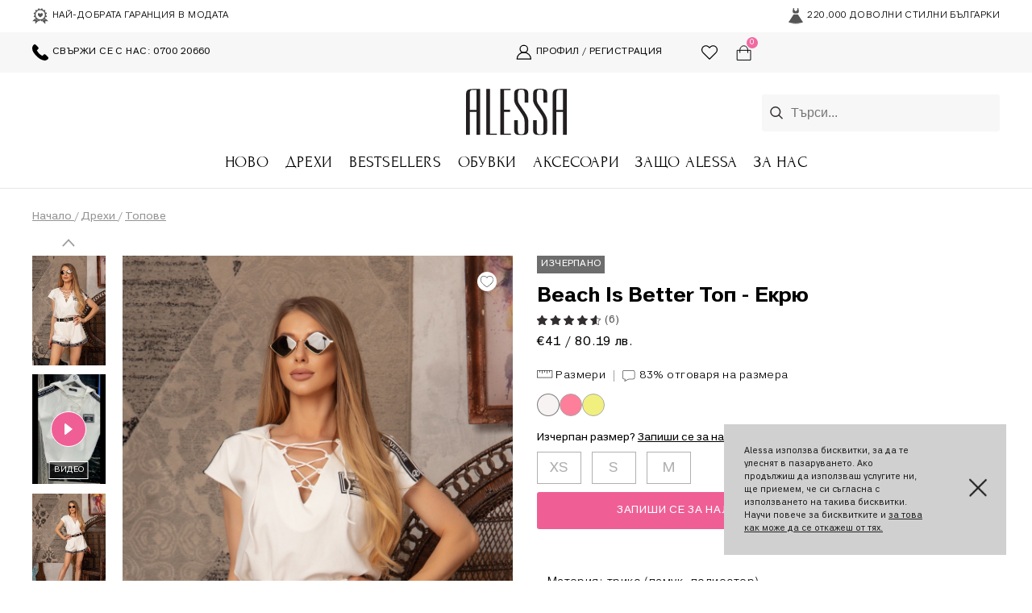

--- FILE ---
content_type: text/html; charset=UTF-8
request_url: https://alessa.bg/beach-is-better-top-ekryu
body_size: 110269
content:
<!DOCTYPE html> <html lang="bg"> <head> <meta charset="utf-8" /> <base href="https://alessa.bg" /> <meta http-equiv="X-UA-Compatible" content="IE=edge" /> <meta name="viewport" content="width=device-width, initial-scale=1.0" />  <meta name="robots" content="index,follow" /> <link rel="canonical" href="https://alessa.bg/beach-is-better-top-ekryu" />     <title>Beach is Better топ - Екрю — Alessa</title>  <meta name="description" content="Beach is Better топ - Екрю от модния лидер Alessa ♛ Нашите Топове са създадени с любов. 100% безплатна доставка и доживотен шанс за връщане." /> <meta name="csrf-token" content="ghZPkNnfBlbVCdQCMnKUBrCcjolLEQswhN5LVu1l"/> <link rel="apple-touch-icon" sizes="57x57" href="https://alessa.bg/img/favicon/apple-icon-57x57.png"> <link rel="apple-touch-icon" sizes="60x60" href="https://alessa.bg/img/favicon/apple-icon-60x60.png"> <link rel="apple-touch-icon" sizes="72x72" href="https://alessa.bg/img/favicon/apple-icon-72x72.png"> <link rel="apple-touch-icon" sizes="76x76" href="https://alessa.bg/img/favicon/apple-icon-76x76.png"> <link rel="apple-touch-icon" sizes="114x114" href="https://alessa.bg/img/favicon/apple-icon-114x114.png"> <link rel="apple-touch-icon" sizes="120x120" href="https://alessa.bg/img/favicon/apple-icon-120x120.png"> <link rel="apple-touch-icon" sizes="144x144" href="https://alessa.bg/img/favicon/apple-icon-144x144.png"> <link rel="apple-touch-icon" sizes="152x152" href="https://alessa.bg/img/favicon/apple-icon-152x152.png"> <link rel="apple-touch-icon" sizes="180x180" href="https://alessa.bg/img/favicon/apple-icon-180x180.png"> <link rel="icon" type="image/png" sizes="192x192" href="https://alessa.bg/img/favicon/android-icon-192x192.png"> <link rel="icon" type="image/png" sizes="32x32" href="https://alessa.bg/img/favicon/favicon-32x32.png"> <link rel="icon" type="image/png" sizes="96x96" href="https://alessa.bg/img/favicon/favicon-96x96.png"> <link rel="icon" type="image/png" sizes="16x16" href="https://alessa.bg/img/favicon/favicon-16x16.png"> <meta name="msapplication-TileColor" content="#ffffff"> <meta name="msapplication-TileImage" content="https://alessa.bg/img/favicon/ms-icon-144x144.png"> <meta name="theme-color" content="#ffffff"> <meta property="og:url" content="https://alessa.bg/beach-is-better-top-ekryu" /> <meta property="og:type" content="product" /> <meta property="og:locale" content="bg" /> <meta property="og:title" content="Beach is Better топ - Екрю"/> <meta property="og:description" content="Beach is Better топ - Екрю от модния лидер Alessa ♛ Нашите Топове са създадени с любов. 100% безплатна доставка и доживотен шанс за връщане."/> <meta property="og:image" content="https://cdn.alessa.bg/files/original/IMG_1150-1x.jpg"/> <meta property="og:site_name" content="Alessa" /> <meta name="twitter:card" content="summary" /> <meta name="twitter:title" content="Beach is Better топ - Екрю" /> <meta name="twitter:description" content="Beach is Better топ - Екрю от модния лидер Alessa ♛ Нашите Топове са създадени с любов. 100% безплатна доставка и доживотен шанс за връщане." /> <meta name="twitter:image" content="https://cdn.alessa.bg/files/original/IMG_1150-1x.jpg"/>  <script> !function(f,b,e,v,n,t,s){if(f.fbq)return;n=f.fbq=function(){n.callMethod? n.callMethod.apply(n,arguments):n.queue.push(arguments)};if(!f._fbq)f._fbq=n; n.push=n;n.loaded=!0;n.version='2.0';n.queue=[];t=b.createElement(e);t.async=!0; t.src=v;s=b.getElementsByTagName(e)[0];s.parentNode.insertBefore(t,s)}(window, document,'script','https://connect.facebook.net/en_US/fbevents.js'); fbq('init', '703555676439749'); fbq('track', 'PageView'); </script>   <link rel="preconnect" href="https://dev.visualwebsiteoptimizer.com" /> <script type='text/javascript' id='vwoCode'> window._vwo_code || (function() { var account_id=1145336, version=2.1, settings_tolerance=2000, hide_element='body', hide_element_style = 'opacity:0 !important;filter:alpha(opacity=0) !important;background:none !important;transition:none !important;', /* DO NOT EDIT BELOW THIS LINE */ f=false,w=window,d=document,v=d.querySelector('#vwoCode'),cK='_vwo_'+account_id+'_settings',cc={};try{var c=JSON.parse(localStorage.getItem('_vwo_'+account_id+'_config'));cc=c&&typeof c==='object'?c:{}}catch(e){}var stT=cc.stT==='session'?w.sessionStorage:w.localStorage;code={nonce:v&&v.nonce,library_tolerance:function(){return typeof library_tolerance!=='undefined'?library_tolerance:undefined},settings_tolerance:function(){return cc.sT||settings_tolerance},hide_element_style:function(){return'{'+(cc.hES||hide_element_style)+'}'},hide_element:function(){if(performance.getEntriesByName('first-contentful-paint')[0]){return''}return typeof cc.hE==='string'?cc.hE:hide_element},getVersion:function(){return version},finish:function(e){if(!f){f=true;var t=d.getElementById('_vis_opt_path_hides');if(t)t.parentNode.removeChild(t);if(e)(new Image).src='https://dev.visualwebsiteoptimizer.com/ee.gif?a='+account_id+e}},finished:function(){return f},addScript:function(e){var t=d.createElement('script');t.type='text/javascript';if(e.src){t.src=e.src}else{t.text=e.text}v&&t.setAttribute('nonce',v.nonce);d.getElementsByTagName('head')[0].appendChild(t)},load:function(e,t){var n=this.getSettings(),i=d.createElement('script'),r=this;t=t||{};if(n){i.textContent=n;d.getElementsByTagName('head')[0].appendChild(i);if(!w.VWO||VWO.caE){stT.removeItem(cK);r.load(e)}}else{var o=new XMLHttpRequest;o.open('GET',e,true);o.withCredentials=!t.dSC;o.responseType=t.responseType||'text';o.onload=function(){if(t.onloadCb){return t.onloadCb(o,e)}if(o.status===200||o.status===304){_vwo_code.addScript({text:o.responseText})}else{_vwo_code.finish('&e=loading_failure:'+e)}};o.onerror=function(){if(t.onerrorCb){return t.onerrorCb(e)}_vwo_code.finish('&e=loading_failure:'+e)};o.send()}},getSettings:function(){try{var e=stT.getItem(cK);if(!e){return}e=JSON.parse(e);if(Date.now()>e.e){stT.removeItem(cK);return}return e.s}catch(e){return}},init:function(){if(d.URL.indexOf('__vwo_disable__')>-1)return;var e=this.settings_tolerance();w._vwo_settings_timer=setTimeout(function(){_vwo_code.finish();stT.removeItem(cK)},e);var t;if(this.hide_element()!=='body'){t=d.createElement('style');var n=this.hide_element(),i=n?n+this.hide_element_style():'',r=d.getElementsByTagName('head')[0];t.setAttribute('id','_vis_opt_path_hides');v&&t.setAttribute('nonce',v.nonce);t.setAttribute('type','text/css');if(t.styleSheet)t.styleSheet.cssText=i;else t.appendChild(d.createTextNode(i));r.appendChild(t)}else{t=d.getElementsByTagName('head')[0];var i=d.createElement('div');i.style.cssText='z-index: 2147483647 !important;position: fixed !important;left: 0 !important;top: 0 !important;width: 100% !important;height: 100% !important;background: white !important;display: block !important;';i.setAttribute('id','_vis_opt_path_hides');i.classList.add('_vis_hide_layer');t.parentNode.insertBefore(i,t.nextSibling)}var o=window._vis_opt_url||d.URL,s='https://dev.visualwebsiteoptimizer.com/j.php?a='+account_id+'&u='+encodeURIComponent(o)+'&vn='+version;if(w.location.search.indexOf('_vwo_xhr')!==-1){this.addScript({src:s})}else{this.load(s+'&x=true')}}};w._vwo_code=code;code.init();})(); </script>    <link href="https://alessa.bg/css/style.min.css?ver=2026-01-23" rel="stylesheet" media="screen" />    <link href="https://alessa.bg/css/style-bg.min.css?ver=2026-01-23" rel="stylesheet" media="screen" />    <link href="https://alessa.bg/inc/flickity/flickity.min.css?ver=2026-01-23" rel="stylesheet" media="screen" />    <link href="https://alessa.bg/css/product.min.css?ver=2026-01-23" rel="stylesheet" media="screen" />    <link href="https://alessa.bg/css/category-items.min.css?ver=2026-01-23" rel="stylesheet" media="screen" />    <link href="https://alessa.bg/inc/mz/magiczoomplus.css?ver=2026-01-23" rel="stylesheet" media="screen" />       </head>  <body class="page-beach-is-better-top-ekryu"> <header >   <div class="usps flex"> <div class="container big flex padded flex-center space-between"> <div class="flex"> <div class="usp"> <img alt="Значка" title="Значка" src="https://alessa.bg/img/header-guarantee.svg" /> НАЙ-ДОБРАТА ГАРАНЦИЯ В МОДАТА </div> </div> <div class="flex"> <div class="usp">  <img alt="220,000 доволни стилни българки" title="220,000 доволни стилни българки" width="18px" height="20px" src="https://alessa.bg/img/live-better-gray.png" srcset="https://alessa.bg/img/live-better-gray@2x.png 2x, https://alessa.bg/img/live-better-gray@3x.png 3x"> <span> 220,000 доволни стилни българки </span>  </div> </div> </div> </div>   <div class="account flex "> <div class="container big flex padded flex-center space-between ">  <div class="usp only-desktop flex-1"> <a class="usp" href="tel:+35970020660"> <img alt="Телефон" title="Телефон" src="https://alessa.bg/img/header-phone.svg" /> Свържи се с нас: 0700 20660 </a> </div>       <div class="flex ticker-content-container flex-1 ">  <div class="usp only-mobile header-texts">  <img alt="220,000 доволни стилни българки" title="220,000 доволни стилни българки" width="18px" height="20px" src="https://alessa.bg/img/live-better-gray.png" srcset="https://alessa.bg/img/live-better-gray@2x.png 2x, https://alessa.bg/img/live-better-gray@3x.png 3x">  <span> 220,000 доволни стилни българки </span> </div>   <div class="profile-link-wrapper"> <a class="profile usp only-desktop" href="javascript:Popup.open('login','default');"> <img alt="Профил" title="Профил" src="https://alessa.bg/img/header-user.svg" /> Профил / Регистрация </a>  </div>  <a class="header-favorites usp only-desktop" href="https://alessa.bg/favorites" > <img alt="Wishlist" title="Wishlist" src="https://alessa.bg/img/profile/heart.svg" /> <span style="display: none;" > 0 </span> </a> <a href="https://alessa.bg/checkout" class="cart-button usp only-desktop" action="https://alessa.bg/cart" added="https://alessa.bg/cart/added"> <img alt="Кошница" title="Кошница" src="https://alessa.bg/img/header-cart.svg" /> <span class=""> 0 </span>  </a> </div> </div> </div> </header> <div class="dimmer"></div> <nav class="header-menu"> <div class="flex flex-center container logo-search"> <div class="flex-1 menu-buttons flex"> <a href="javascript:;" class="menu-toggle flex flex-column"> <div class="menu-closed"> <div class="bar"></div> <div class="bar"></div> <div class="bar"></div> </div> <img alt="Меню" title="Меню" width="25px" height="25px" src="https://alessa.bg/img/header-close.svg" class="menu-open" /> </a> <a href="javascript:;" class="search-toggle"> <img alt="Лупа" title="Лупа" width="25px" height="25px" src="https://alessa.bg/img/header-search.svg" /> </a> </div> <div class="flex-1 logo flex flex-text-center"> <a href="https://alessa.bg" rel="home" class="logo" title="Alessa">  <div class="img"> <img alt="Лого" title="Лого" src="https://alessa.bg/img/logo.svg"alt="Alessa" /> </div>  </a> </div> <div class="flex-1 search flex"> <div class="suggester"> <a class="closer" href="javascript:;"> </a> <div class="search-input-container"> <img alt="Лупа" title="Лупа" src="https://alessa.bg/img/search.png" srcset="https://alessa.bg/img/search@2x.png 2x, https://alessa.bg/img/search@3x.png 3x" /> <input type="text" name="search" id="search-input" placeholder="Търси..." search-info="Натисни Enter, за да видиш всички резултати" autocomplete="off" url="https://alessa.bg/search" is-search="1"> </div> <div class="suggestions"> <div class="list"> </div> <div class="alert alert-info"> Нямаме нищо подобно на<b></b> </div> </div> </div> </div> <div class="flex-1 profile-mobile flex"> <a class="header-favorites usp " href="https://alessa.bg/favorites" > <img alt="Wishlist" title="Wishlist" src="https://alessa.bg/img/profile/heart.svg" /> <span style="display: none;" > 0 </span> </a> <a href="https://alessa.bg/checkout" class="cart-button usp " action="https://alessa.bg/cart" added="https://alessa.bg/cart/added"> <img alt="Кошница" title="Кошница" src="https://alessa.bg/img/header-cart.svg" /> <span class=""> 0 </span>  </a> </div> </div> <div class="menu flex flex-text-center container "> <div class="cart"></div>  <a href="javascript:Popup.open('login');" class="profile-summary"> <div class="btn btn-primary btn-flex"> Влез в профила си </div> </a>     <div class="menu-item-parent"> <a class="menu-item top-level " href="https://alessa.bg/new" > Ново </a>  </div>    <div class="menu-item-parent has-children all-clothes-menu"> <a class="menu-item top-level " href="https://alessa.bg/clothes" > Дрехи </a>   <div class="submenu"> <div class="container flex bleed break-mobile no-margin-mobile">   <div class="flex-1">     <div class="submenu-item  " > <a class="menu-item  bold-margin-top " href="https://alessa.bg/clothes" style=""> Всички дрехи </a>  <a class="menu-item view-all " href="https://alessa.bg/clothes"> Всички всички дрехи </a>  </div>     <div class="submenu-item has-subsubmenu " > <a class="menu-item with-children bold-margin-top " href="https://alessa.bg/jackets" style=""> Връхни Дрехи </a>  <a href="javascript:;" class="open-submenu"> </a>  <a class="menu-item view-all " href="https://alessa.bg/jackets"> Всички връхни дрехи </a>  <div class="subsubmenu"> <a class="menu-item view-all " href="https://alessa.bg/jackets"> Всички връхни дрехи </a>    <a class="menu-item " href="https://alessa.bg/winter-jackets" style=""> Зимни якета </a>      <a class="menu-item " href="https://alessa.bg/coats" style=""> Палта </a>      <a class="menu-item " href="https://alessa.bg/blazers" style=""> Блейзъри </a>      <a class="menu-item " href="https://alessa.bg/trench-coat" style=""> Тренч </a>      <a class="menu-item " href="https://alessa.bg/parka" style=""> Парка </a>      <a class="menu-item " href="https://alessa.bg/waistcoats" style=""> Жилетки </a>      <a class="menu-item " href="https://alessa.bg/autumn-jackets" style=""> Есенни якета </a>      <a class="menu-item " href="https://alessa.bg/leather-jackets" style=""> Кожени якета </a>      <a class="menu-item " href="https://alessa.bg/denim-jackets" style=""> Дънкови якета </a>      <a class="menu-item " href="https://alessa.bg/sport-jackets" style=""> Спортни якета </a>      <a class="menu-item " href="https://alessa.bg/spring-jackets" style=""> Пролетни якета </a>      <a class="menu-item " href="https://alessa.bg/bombers" style=""> Бомбър </a>      <a class="menu-item " href="https://alessa.bg/vests" style=""> Елеци </a>      <a class="menu-item " href="https://alessa.bg/kids-outerwear" style=""> Детски връхни </a>    </div>  </div>     <div class="submenu-item has-subsubmenu " > <a class="menu-item with-children bold-margin-top " href="https://alessa.bg/blouses" style=""> Блузи </a>  <a href="javascript:;" class="open-submenu"> </a>  <a class="menu-item view-all " href="https://alessa.bg/blouses"> Всички блузи </a>  <div class="subsubmenu"> <a class="menu-item view-all " href="https://alessa.bg/blouses"> Всички блузи </a>    <a class="menu-item " href="https://alessa.bg/sweaters" style=""> Пуловери </a>      <a class="menu-item " href="https://alessa.bg/polo-shirts" style=""> Поло </a>      <a class="menu-item " href="https://alessa.bg/bodysuit" style=""> Боди </a>      <a class="menu-item " href="https://alessa.bg/long-sleeve-blouses" style=""> Блузи с дълъг ръкав </a>      <a class="menu-item " href="https://alessa.bg/3-4-sleeve-blouses" style=""> Блузи с 3/4 ръкав </a>      <a class="menu-item " href="https://alessa.bg/one-sleeve-blouses" style=""> Блузи с един ръкав </a>      <a class="menu-item " href="https://alessa.bg/office-blouses" style=""> Офис блузи </a>      <a class="menu-item " href="https://alessa.bg/cotton-blouses" style=""> Блузи от памук </a>      <a class="menu-item " href="https://alessa.bg/boat-neck-blouse" style=""> Блуза-лодка </a>      <a class="menu-item " href="https://alessa.bg/lace-blouses" style=""> Дантелени блузи </a>      <a class="menu-item " href="https://alessa.bg/short-blouses" style=""> Къси блузи </a>      <a class="menu-item " href="https://alessa.bg/kids-blouses" style=""> Детски блузи </a>    </div>  </div>     <div class="submenu-item has-subsubmenu " > <a class="menu-item with-children bold-margin-top " href="https://alessa.bg/sweaters" style=""> Пуловери </a>  <a href="javascript:;" class="open-submenu"> </a>  <a class="menu-item view-all " href="https://alessa.bg/sweaters"> Всички пуловери </a>  <div class="subsubmenu"> <a class="menu-item view-all " href="https://alessa.bg/sweaters"> Всички пуловери </a>    <a class="menu-item " href="https://alessa.bg/polo-shirts" style=""> Поло </a>      <a class="menu-item " href="https://alessa.bg/sweaters-fine-knit" style=""> Фино плетиво </a>      <a class="menu-item " href="https://alessa.bg/thick-sweaters" style=""> Плътни пуловери </a>      <a class="menu-item " href="https://alessa.bg/wool-sweaters" style=""> Вълнени пуловери </a>      <a class="menu-item " href="https://alessa.bg/short-sweaters" style=""> Къси пуловери </a>      <a class="menu-item " href="https://alessa.bg/alessa-mini-sweaters" style=""> Детски пуловери </a>    </div>  </div>     <div class="submenu-item has-subsubmenu " > <a class="menu-item with-children bold-margin-top " href="https://alessa.bg/knitted" style=""> Плетиво </a>  <a href="javascript:;" class="open-submenu"> </a>  <a class="menu-item view-all " href="https://alessa.bg/knitted"> Всички плетиво </a>  <div class="subsubmenu"> <a class="menu-item view-all " href="https://alessa.bg/knitted"> Всички плетива </a>    <a class="menu-item " href="https://alessa.bg/sweaters" style=""> Пуловери </a>      <a class="menu-item " href="https://alessa.bg/waistcoats" style=""> Жилетки </a>      <a class="menu-item " href="https://alessa.bg/polo-shirts" style=""> Поло </a>      <a class="menu-item " href="https://alessa.bg/knit-pants" style=""> Панталони </a>      <a class="menu-item " href="https://alessa.bg/knit-dresses" style=""> Рокли </a>      <a class="menu-item " href="https://alessa.bg/knit-skirts" style=""> Поли </a>      <a class="menu-item " href="https://alessa.bg/knit-tops" style=""> Топове </a>      <a class="menu-item " href="https://alessa.bg/knit-crop-tops" style=""> Кроп топове </a>      <a class="menu-item " href="https://alessa.bg/scarves" style=""> Шалове </a>      <a class="menu-item " href="https://alessa.bg/knit-hats" style=""> Шапки </a>      <a class="menu-item " href="https://alessa.bg/knit-kids" style=""> Детски плетива </a>    </div>  </div>     <div class="submenu-item has-subsubmenu " > <a class="menu-item with-children bold-margin-top " href="https://alessa.bg/pants" style=""> Панталони </a>  <a href="javascript:;" class="open-submenu"> </a>  <a class="menu-item view-all " href="https://alessa.bg/pants"> Всички панталони </a>  <div class="subsubmenu"> <a class="menu-item view-all " href="https://alessa.bg/pants"> Всички панталони </a>    <a class="menu-item " href="https://alessa.bg/jeans" style=""> Дънки </a>      <a class="menu-item " href="https://alessa.bg/wedges" style=""> Клинове </a>      <a class="menu-item " href="https://alessa.bg/leather-wedges" style=""> Кожени клинове </a>      <a class="menu-item " href="https://alessa.bg/knit-pants" style=""> Панталони от плетиво </a>      <a class="menu-item " href="https://alessa.bg/pants-high-waist" style=""> Панталони с висока талия </a>      <a class="menu-item " href="https://alessa.bg/elegant-pants" style=""> Елегантни панталони </a>      <a class="menu-item " href="https://alessa.bg/casual-pants" style=""> Ежедневни панталони </a>      <a class="menu-item " href="https://alessa.bg/sport-pants" style=""> Спортни панталони </a>      <a class="menu-item " href="https://alessa.bg/wide-leg-pants" style=""> Панталони с широк крачол </a>      <a class="menu-item " href="https://alessa.bg/office-pants" style=""> Офис панталони </a>      <a class="menu-item " href="https://alessa.bg/pant-skirts" style=""> Пола-панталон </a>      <a class="menu-item " href="https://alessa.bg/short-pants" style=""> Къси панталони </a>      <a class="menu-item " href="https://alessa.bg/baby-pants-wedges" style=""> Детски панталони и клинове </a>    </div>  </div>     <div class="submenu-item has-subsubmenu " > <a class="menu-item with-children bold-margin-top " href="https://alessa.bg/dresses" style=""> Рокли </a>  <a href="javascript:;" class="open-submenu"> </a>  <a class="menu-item view-all " href="https://alessa.bg/dresses"> Всички рокли </a>  <div class="subsubmenu"> <a class="menu-item view-all " href="https://alessa.bg/dresses"> Всички рокли </a>    <a class="menu-item " href="https://alessa.bg/formal-dresses" style=""> Официални рокли </a>      <a class="menu-item " href="https://alessa.bg/everyday-dresses" style=""> Ежедневни рокли </a>      <a class="menu-item " href="https://alessa.bg/elegant-dresses" style=""> Елегантни рокли </a>      <a class="menu-item " href="https://alessa.bg/winter-dresses" style=""> Зимни рокли </a>      <a class="menu-item " href="https://alessa.bg/office-dresses" style=""> Офис рокли </a>      <a class="menu-item " href="https://alessa.bg/dresses-shirts" style=""> Рокли-ризи </a>      <a class="menu-item " href="https://alessa.bg/body-dresses" style=""> Рокли по тялото </a>      <a class="menu-item " href="https://alessa.bg/short-dresses" style=""> Къси рокли </a>      <a class="menu-item " href="https://alessa.bg/medium-dresses" style=""> Средна дължина рокли </a>      <a class="menu-item " href="https://alessa.bg/long-dresses" style=""> Дълги рокли </a>      <a class="menu-item " href="https://alessa.bg/dresses-ruffles" style=""> Ruffles </a>      <a class="menu-item " href="https://alessa.bg/dresses-coctail" style=""> Коктейлни </a>      <a class="menu-item " href="https://alessa.bg/lace-dresses" style=""> Дантелени рокли </a>      <a class="menu-item " href="https://alessa.bg/summer-dresses" style=""> Летни рокли </a>      <a class="menu-item " href="https://alessa.bg/dresses-pregnant" style=""> Рокли за бременни </a>      <a class="menu-item " href="https://alessa.bg/knit-dresses" style=""> Рокли от плетиво </a>      <a class="menu-item " href="https://alessa.bg/denim-dresses" style=""> Рокли от деним </a>      <a class="menu-item " href="https://alessa.bg/cotton-dresses" style=""> Рокли от памук </a>      <a class="menu-item " href="https://alessa.bg/satin-dresses" style=""> Рокли от сатен </a>      <a class="menu-item " href="https://alessa.bg/sequin-dresses" style=""> Рокли с пайети </a>      <a class="menu-item " href="https://alessa.bg/beach-dresses" style=""> Плажни рокли </a>      <a class="menu-item " href="https://alessa.bg/baby-dresses" style=""> Детски рокли </a>    </div>  </div>     <div class="submenu-item has-subsubmenu " > <a class="menu-item with-children bold-margin-top " href="https://alessa.bg/tops" style=""> Топове и тениски </a>  <a href="javascript:;" class="open-submenu"> </a>  <a class="menu-item view-all " href="https://alessa.bg/tops"> Всички топове и тениски </a>  <div class="subsubmenu"> <a class="menu-item view-all " href="https://alessa.bg/tops"> Всички топове и тениски </a>    <a class="menu-item " href="https://alessa.bg/knit-tops" style=""> Топове от плетиво </a>      <a class="menu-item " href="https://alessa.bg/knit-crop-tops" style=""> Кроп-топове от плетиво </a>      <a class="menu-item " href="https://alessa.bg/t-shirts" style=""> Тениски </a>      <a class="menu-item " href="https://alessa.bg/tops-new" style=""> Топове </a>      <a class="menu-item " href="https://alessa.bg/crop-tops" style=""> Кроп-топове </a>      <a class="menu-item " href="https://alessa.bg/alessa-mini-tops" style=""> Детски топове </a>    </div>  </div>     <div class="submenu-item has-subsubmenu " > <a class="menu-item with-children bold-margin-top " href="https://alessa.bg/overalls" style=""> Гащеризони </a>  <a href="javascript:;" class="open-submenu"> </a>  <a class="menu-item view-all " href="https://alessa.bg/overalls"> Всички гащеризони </a>  <div class="subsubmenu"> <a class="menu-item view-all " href="https://alessa.bg/overalls"> Всички гащеризони </a>    <a class="menu-item " href="https://alessa.bg/evening-jumpsuits" style=""> Вечерни гащеризони </a>      <a class="menu-item " href="https://alessa.bg/casual-jumpsuits" style=""> Ежедневни гащеризони </a>      <a class="menu-item " href="https://alessa.bg/long-jumpsuits" style=""> Дълги гащеризони </a>      <a class="menu-item " href="https://alessa.bg/short-jumpsuits" style=""> Къси гащеризони </a>    </div>  </div>     <div class="submenu-item  " > <a class="menu-item  bold-margin-top " href="https://alessa.bg/blazers" style=""> Блейзъри </a>  <a class="menu-item view-all " href="https://alessa.bg/blazers"> Всички блейзъри </a>  </div>     <div class="submenu-item  " > <a class="menu-item  bold-margin-top " href="https://alessa.bg/shirts" style=""> Ризи </a>  <a class="menu-item view-all " href="https://alessa.bg/shirts"> Всички ризи </a>  </div>     <div class="submenu-item has-subsubmenu " > <a class="menu-item with-children bold-margin-top " href="https://alessa.bg/skirts" style=""> Поли </a>  <a href="javascript:;" class="open-submenu"> </a>  <a class="menu-item view-all " href="https://alessa.bg/skirts"> Всички поли </a>  <div class="subsubmenu"> <a class="menu-item view-all " href="https://alessa.bg/skirts"> Всички поли </a>    <a class="menu-item " href="https://alessa.bg/knit-skirts" style=""> Поли от плетиво </a>      <a class="menu-item " href="https://alessa.bg/denim-skirts" style=""> Дънкови поли </a>      <a class="menu-item " href="https://alessa.bg/pant-skirts" style=""> Пола-панталон </a>      <a class="menu-item " href="https://alessa.bg/office-skirts" style=""> Офис поли </a>      <a class="menu-item " href="https://alessa.bg/long-skirts" style=""> Дълги поли </a>      <a class="menu-item " href="https://alessa.bg/midi-skirts" style=""> Средна дължина поли </a>      <a class="menu-item " href="https://alessa.bg/short-skirts" style=""> Къси поли </a>      <a class="menu-item " href="https://alessa.bg/skirt-accessory" style=""> Пола-аксесоар </a>      <a class="menu-item " href="https://alessa.bg/tulle-skirt" style=""> Пола-пачка </a>      <a class="menu-item " href="https://alessa.bg/beach-skirts" style=""> Плажни поли </a>      <a class="menu-item " href="https://alessa.bg/baby-skirts" style=""> Детски поли </a>    </div>  </div>     <div class="submenu-item has-subsubmenu " > <a class="menu-item with-children bold-margin-top " href="https://alessa.bg/office" style=""> Офис </a>  <a href="javascript:;" class="open-submenu"> </a>  <a class="menu-item view-all " href="https://alessa.bg/office"> Всички офис </a>  <div class="subsubmenu"> <a class="menu-item view-all " href="https://alessa.bg/office"> Всички офис </a>    <a class="menu-item " href="https://alessa.bg/blazers" style=""> Блейзъри </a>      <a class="menu-item " href="https://alessa.bg/office-skirts" style=""> Офис поли </a>      <a class="menu-item " href="https://alessa.bg/office-dresses" style=""> Офис рокли </a>      <a class="menu-item " href="https://alessa.bg/office-shirts" style=""> Офис ризи </a>      <a class="menu-item " href="https://alessa.bg/office-blouses" style=""> Офис блузи </a>      <a class="menu-item " href="https://alessa.bg/office-outerwear" style=""> Офис връхни </a>      <a class="menu-item " href="https://alessa.bg/office-coats" style=""> Офис палта </a>      <a class="menu-item " href="https://alessa.bg/office-pants" style=""> Офис панталони </a>      <a class="menu-item " href="https://alessa.bg/office-knit" style=""> Офис плетиво </a>    </div>  </div>     <div class="submenu-item  " > <a class="menu-item  bold-margin-top " href="https://alessa.bg/boucle" style=""> Букле </a>  <a class="menu-item view-all " href="https://alessa.bg/boucle"> Всички букле </a>  </div>     <div class="submenu-item has-subsubmenu " > <a class="menu-item with-children bold-margin-top " href="https://alessa.bg/denim" style=""> Деним </a>  <a href="javascript:;" class="open-submenu"> </a>  <a class="menu-item view-all " href="https://alessa.bg/denim"> Всички деним </a>  <div class="subsubmenu"> <a class="menu-item view-all " href="https://alessa.bg/denim"> Всички деним </a>    <a class="menu-item " href="https://alessa.bg/jeans" style=""> Дънки </a>      <a class="menu-item " href="https://alessa.bg/denim-slim" style=""> Slim </a>      <a class="menu-item " href="https://alessa.bg/denim-long" style=""> Дълги дънки </a>      <a class="menu-item " href="https://alessa.bg/denim-wide-leg" style=""> Дънки с широк крачол </a>      <a class="menu-item " href="https://alessa.bg/denim-jackets" style=""> Дънкови якета </a>      <a class="menu-item " href="https://alessa.bg/denim-dresses" style=""> Рокли </a>      <a class="menu-item " href="https://alessa.bg/denim-skirts" style=""> Поли </a>      <a class="menu-item " href="https://alessa.bg/denim-short" style=""> Къси дънки </a>      <a class="menu-item " href="https://alessa.bg/denim-crop-tops" style=""> Кроп-топове </a>      <a class="menu-item " href="https://alessa.bg/denim-kids" style=""> Детски от деним </a>      <a class="menu-item " href="https://alessa.bg/denim-shoes" style=""> Обувки </a>      <a class="menu-item " href="https://alessa.bg/denim-bags" style=""> Чанти </a>      <a class="menu-item " href="https://alessa.bg/denim-belts" style=""> Колани </a>    </div>  </div>     <div class="submenu-item has-subsubmenu " > <a class="menu-item with-children bold-margin-top " href="https://alessa.bg/beach" style=""> Бански </a>  <a href="javascript:;" class="open-submenu"> </a>  <a class="menu-item view-all " href="https://alessa.bg/beach"> Всички бански </a>  <div class="subsubmenu"> <a class="menu-item view-all " href="https://alessa.bg/beach"> Всички бански </a>    <a class="menu-item " href="https://alessa.bg/swimsuit-set" style=""> Цял бански </a>      <a class="menu-item " href="https://alessa.bg/swimsuit-top" style=""> Горнище на бански </a>      <a class="menu-item " href="https://alessa.bg/bikini" style=""> Бикини </a>      <a class="menu-item " href="https://alessa.bg/swimsuit-high-waist" style=""> Бански с висока талия </a>      <a class="menu-item " href="https://alessa.bg/beachwear" style=""> Плажно облекло </a>      <a class="menu-item " href="https://alessa.bg/baby-swimsuites" style=""> Детски бански </a>      <a class="menu-item " href="https://alessa.bg/beach-bags" style=""> Плажни чанти </a>      <a class="menu-item " href="https://alessa.bg/slippers" style=""> Чехли </a>      <a class="menu-item " href="https://alessa.bg/towels" style=""> Плажни хавлии </a>      <a class="menu-item " href="https://alessa.bg/beach-hats" style=""> Плажни шапки </a>    </div>  </div>     <div class="submenu-item  " > <a class="menu-item  bold-margin-top " href="https://alessa.bg/morano" style=""> Morano </a>  <a class="menu-item view-all " href="https://alessa.bg/morano"> Всички morano </a>  </div>     <div class="submenu-item  " > <a class="menu-item  bold-margin-top " href="https://alessa.bg/active" style=""> Active </a>  <a class="menu-item view-all " href="https://alessa.bg/active"> Всички active </a>  </div>     <div class="submenu-item has-subsubmenu " > <a class="menu-item with-children bold-margin-top " href="https://alessa.bg/sleep" style=""> Sleep in Style </a>  <a href="javascript:;" class="open-submenu"> </a>  <a class="menu-item view-all " href="https://alessa.bg/sleep"> Всички sleep in style </a>  <div class="subsubmenu"> <a class="menu-item view-all " href="https://alessa.bg/sleep"> Всички sleep in style </a>    <a class="menu-item " href="https://alessa.bg/nightgrowns" style=""> Нощници </a>      <a class="menu-item " href="https://alessa.bg/satin-pajamas" style=""> Сатенени пижами </a>      <a class="menu-item " href="https://alessa.bg/plush-pajamas" style=""> Плюшени пижами </a>      <a class="menu-item " href="https://alessa.bg/cotton-pajamas" style=""> Памучни пижами </a>    </div>  </div>     <div class="submenu-item has-subsubmenu " > <a class="menu-item with-children bold-margin-top " href="https://alessa.bg/kids" style=""> Alessa Mini </a>  <a href="javascript:;" class="open-submenu"> </a>  <a class="menu-item view-all " href="https://alessa.bg/kids"> Всички alessa mini </a>  <div class="subsubmenu"> <a class="menu-item view-all " href="https://alessa.bg/kids"> Всички alessa mini </a>    <a class="menu-item " href="https://alessa.bg/baby-jackets" style=""> Детски якета </a>      <a class="menu-item " href="https://alessa.bg/baby-blouses-vests" style=""> Детски блузи и жилетки </a>      <a class="menu-item " href="https://alessa.bg/baby-pants-wedges" style=""> Детски панталони и клинове </a>      <a class="menu-item " href="https://alessa.bg/baby-bodies" style=""> Детски бодита </a>      <a class="menu-item " href="https://alessa.bg/rompers" style=""> Ромпъри </a>      <a class="menu-item " href="https://alessa.bg/denim-kids" style=""> Детски от деним </a>      <a class="menu-item " href="https://alessa.bg/baby-dresses" style=""> Детски рокли </a>      <a class="menu-item " href="https://alessa.bg/baby-skirts" style=""> Детски поли </a>      <a class="menu-item " href="https://alessa.bg/baby-shirts" style=""> Детски тениски </a>      <a class="menu-item " href="https://alessa.bg/baby-swimsuites" style=""> Детски бански </a>      <a class="menu-item " href="https://alessa.bg/baby-accessories" style=""> Детски аксесоари </a>    </div>  </div>     <div class="submenu-item  " > <a class="menu-item  bold-margin-top " href="https://alessa.bg/mama-mini" style=""> Mama &amp; Mini </a>  <a class="menu-item view-all " href="https://alessa.bg/mama-mini"> Всички mama &amp; mini </a>  </div>     <div class="submenu-item  " > <a class="menu-item  bold-margin-top " href="https://alessa.bg/clothes-pregnant" style=""> Дрехи за бременни </a>  <a class="menu-item view-all " href="https://alessa.bg/clothes-pregnant"> Всички дрехи за бременни </a>  </div>     <div class="submenu-item  " > <a class="menu-item  bold-margin-top " href="https://alessa.bg/old-money" style=""> Old money / basics </a>  <a class="menu-item view-all " href="https://alessa.bg/old-money"> Всички old money / basics </a>  </div>     <div class="submenu-item  " > <a class="menu-item  bold-margin-top " href="https://alessa.bg/prints" style=""> Принтове </a>  <a class="menu-item view-all " href="https://alessa.bg/prints"> Всички принтове </a>  </div>   </div>    <div class="flex-1"> </div>   <div class="flex-1"> </div>   <div class="flex-2 menu-features"> <div class="menu-features-title"> Подбрано за теб </div> <div class="flex bleed"> <a class="flex-1" href="https://alessa.bg/blouses"> <img class="image" src="https://cdn.alessa.bg/backgrounds/original/BluziNavx.jpg"/> <span class="img-info"> Пленителни блузи </span> </a> <a class="flex-1" href="https://alessa.bg/skirts"> <img class="image" src="https://cdn.alessa.bg/backgrounds/original/Polinavx.jpg"/> <span class="img-info"> Разкошни поли </span> </a> </div> <div class="flex bleed second-row"> <a class="flex-1" href="https://alessa.bg/jeans"> <img class="image" src="https://cdn.alessa.bg/backgrounds/original/DankiNav.jpg"/> <span class="img-info"> Съвършени дънки </span> </a> <a class="flex-1" href="https://alessa.bg/dresses"> <img class="image" src="https://cdn.alessa.bg/backgrounds/original/RokliNavxxx.jpg"/> <span class="img-info"> Изкусителни рокли </span> </a> <a class="flex-1" href="https://alessa.bg/tops"> <img class="image" src="https://cdn.alessa.bg/backgrounds/original/Topsnav.jpg"/> <span class="img-info"> Женствени топове </span> </a> </div> </div>  </div> </div>  </div>    <div class="menu-item-parent has-children"> <a class="menu-item top-level " href="https://alessa.bg/bestsellers" > Bestsellers </a>   <div class="submenu"> <div class="container flex bleed break-mobile no-margin-mobile">   <div class="flex-1">     <div class="submenu-item  " > <a class="menu-item   " href="https://alessa.bg/bestsellers" style=""> Bestsellers </a>  <a class="menu-item view-all " href="https://alessa.bg/bestsellers"> Всички bestsellers </a>  </div>         </div>  <div class="flex-1">        <div class="submenu-item  " > <a class="menu-item   " href="https://alessa.bg/back" style=""> Отново налични </a>  <a class="menu-item view-all " href="https://alessa.bg/back"> Всички отново налични </a>  </div>      </div>  <div class="flex-1">           <div class="submenu-item  " > <a class="menu-item   " href="https://alessa.bg/lastchance" style=""> Последни бройки </a>  <a class="menu-item view-all " href="https://alessa.bg/lastchance"> Всички последни бройки </a>  </div>   </div>   </div> </div>  </div>    <div class="menu-item-parent has-children"> <a class="menu-item top-level " href="https://alessa.bg/shoes" > Обувки </a>   <div class="submenu"> <div class="container flex bleed break-mobile no-margin-mobile">   <div class="flex-1">     <div class="submenu-item  " > <a class="menu-item   " href="https://alessa.bg/shoes" style=""> Обувки </a>  <a class="menu-item view-all " href="https://alessa.bg/shoes"> Всички обувки </a>  </div>               </div>  <div class="flex-1">        <div class="submenu-item  " > <a class="menu-item   " href="https://alessa.bg/sandals" style=""> Сандали и чехли </a>  <a class="menu-item view-all " href="https://alessa.bg/sandals"> Всички сандали и чехли </a>  </div>            </div>  <div class="flex-1">           <div class="submenu-item  " > <a class="menu-item   " href="https://alessa.bg/highboots" style=""> Чизми и Ботуши </a>  <a class="menu-item view-all " href="https://alessa.bg/highboots"> Всички чизми и ботуши </a>  </div>         </div>  <div class="flex-1">              <div class="submenu-item  " > <a class="menu-item   " href="https://alessa.bg/boots" style=""> Кубинки и боти </a>  <a class="menu-item view-all " href="https://alessa.bg/boots"> Всички кубинки и боти </a>  </div>      </div>  <div class="flex-1">                 <div class="submenu-item  " > <a class="menu-item   " href="https://alessa.bg/sneakers" style=""> Маратонки </a>  <a class="menu-item view-all " href="https://alessa.bg/sneakers"> Всички маратонки </a>  </div>   </div>   </div> </div>  </div>    <div class="menu-item-parent has-children"> <a class="menu-item top-level " href="https://alessa.bg/accessories" > Аксесоари </a>   <div class="submenu"> <div class="container flex bleed break-mobile no-margin-mobile">   <div class="flex-1">     <div class="submenu-item  " > <a class="menu-item   " href="https://alessa.bg/accessories" style=""> Аксесоари </a>  <a class="menu-item view-all " href="https://alessa.bg/accessories"> Всички аксесоари </a>  </div>     <div class="submenu-item  " > <a class="menu-item   " href="https://alessa.bg/towels" style=""> Плажни кърпи </a>  <a class="menu-item view-all " href="https://alessa.bg/towels"> Всички плажни кърпи </a>  </div>     <div class="submenu-item  " > <a class="menu-item   " href="https://alessa.bg/hairbands" style=""> Ленти за коса </a>  <a class="menu-item view-all " href="https://alessa.bg/hairbands"> Всички ленти за коса </a>  </div>                                          </div>  <div class="flex-1">              <div class="submenu-item  " > <a class="menu-item   " href="https://alessa.bg/scrunchies" style=""> Скрънчита </a>  <a class="menu-item view-all " href="https://alessa.bg/scrunchies"> Всички скрънчита </a>  </div>     <div class="submenu-item  " > <a class="menu-item   " href="https://alessa.bg/bracelets" style=""> Гривни </a>  <a class="menu-item view-all " href="https://alessa.bg/bracelets"> Всички гривни </a>  </div>     <div class="submenu-item  " > <a class="menu-item   " href="https://alessa.bg/belts" style=""> Колани </a>  <a class="menu-item view-all " href="https://alessa.bg/belts"> Всички колани </a>  </div>                                 </div>  <div class="flex-1">                       <div class="submenu-item  " > <a class="menu-item   " href="https://alessa.bg/chokers" style=""> Чоукъри </a>  <a class="menu-item view-all " href="https://alessa.bg/chokers"> Всички чоукъри </a>  </div>     <div class="submenu-item  " > <a class="menu-item   " href="https://alessa.bg/bags" style=""> Чанти </a>  <a class="menu-item view-all " href="https://alessa.bg/bags"> Всички чанти </a>  </div>     <div class="submenu-item  " > <a class="menu-item   " href="https://alessa.bg/giftcards" style=""> Подаръчни ваучери </a>  <a class="menu-item view-all " href="https://alessa.bg/giftcards"> Всички подаръчни ваучери </a>  </div>                        </div>  <div class="flex-1">                                <div class="submenu-item  " > <a class="menu-item   " href="https://alessa.bg/sleepmasks" style=""> Маски за сън </a>  <a class="menu-item view-all " href="https://alessa.bg/sleepmasks"> Всички маски за сън </a>  </div>     <div class="submenu-item  " > <a class="menu-item   " href="https://alessa.bg/socks" style=""> Чорапи </a>  <a class="menu-item view-all " href="https://alessa.bg/socks"> Всички чорапи </a>  </div>     <div class="submenu-item  " > <a class="menu-item   " href="https://alessa.bg/scarves" style=""> Шалове </a>  <a class="menu-item view-all " href="https://alessa.bg/scarves"> Всички шалове </a>  </div>               </div>  <div class="flex-1">                                         <div class="submenu-item  " > <a class="menu-item   " href="https://alessa.bg/hats" style=""> Шапки </a>  <a class="menu-item view-all " href="https://alessa.bg/hats"> Всички шапки </a>  </div>     <div class="submenu-item  " > <a class="menu-item   " href="https://alessa.bg/travel_bags" style=""> Несесери </a>  <a class="menu-item view-all " href="https://alessa.bg/travel_bags"> Всички несесери </a>  </div>     <div class="submenu-item  " > <a class="menu-item   " href="https://alessa.bg/tiaras" style=""> Тиари </a>  <a class="menu-item view-all " href="https://alessa.bg/tiaras"> Всички тиари </a>  </div>     <div class="submenu-item  " > <a class="menu-item   " href="https://alessa.bg/baby-accessories" style=""> Детски аксесоари </a>  <a class="menu-item view-all " href="https://alessa.bg/baby-accessories"> Всички детски аксесоари </a>  </div>   </div>   </div> </div>  </div>    <div class="menu-item-parent"> <a class="menu-item top-level " href="https://alessa.bg/zashcho-alessa" > Защо Alessa </a>  </div>    <div class="menu-item-parent"> <a class="menu-item top-level " href="https://alessa.bg/za-nas" > За Нас </a>  </div>   <div class="about flex bleed"> <a class="flex-1 about-item" href="https://alessa.bg/za-nas"> <img src="https://alessa.bg/img/mobile-menu-mimi.jpg" /> <div class="about-text"> Историята на Мими&Мая </div> </a> <a class="flex-1 about-item stamp-item" href="https://alessa.bg/zashcho-alessa"> <img class="stamp" src="https://alessa.bg/img/header-stamp.svg" /> <div class="stamp-title"> НАЙ-ДОБРАТА ГАРАНЦИЯ В МОДАТА </div> <div class="flex flex-text-center"> <ul> <li> <span class="check-icon"> <img src="https://alessa.bg/img/check.png" srcset="https://alessa.bg/img/check@2x.png 2x, https://alessa.bg/img/check@3x.png 3x" /> </span> Безплатна доставка </li> <li> <span class="check-icon"> <img src="https://alessa.bg/img/check.png" srcset="https://alessa.bg/img/check@2x.png 2x, https://alessa.bg/img/check@3x.png 3x" /> </span> До живот размисъл </li> <li> <span class="check-icon"> <img src="https://alessa.bg/img/check.png" srcset="https://alessa.bg/img/check@2x.png 2x, https://alessa.bg/img/check@3x.png 3x" /> </span> По-красиви на живо </li>  <li> <span class="check-icon"> <img src="https://alessa.bg/img/check.png" srcset="https://alessa.bg/img/check@2x.png 2x, https://alessa.bg/img/check@3x.png 3x" /> </span> Преглед и тест </li>  </ul> </div> </a> </div> </div>     <div class="new-feature-reminder for-favorite flex flex-center" url="https://alessa.bg/favorite-login-reminder"> <a href="javascript:Popup.open('login');"> Продуктът е добавен в любими.<br />
Влез в профила си, за да го запазиш. </a> </div>  </nav>  <div class="scripts" mz="https://alessa.bg/inc/mz/magiczoomplus.js" lg="https://alessa.bg/inc/lightgallery/package/dist/js/lightgallery.min.js" lg-css="https://alessa.bg/inc/lightgallery/package/dist/css/lightgallery.min.css" style="display: none;"></div>  <div class="container big breadcrumbs" itemprop="breadcrumb" itemscope="" itemtype="http://schema.org/BreadcrumbList"> <span itemprop="itemListElement" itemscope itemtype="https://schema.org/ListItem"> <meta itemprop="position" content = "0"> <a href="https://alessa.bg" class="home" itemprop="item"> <span itemprop="name">Начало</span> </a> </span>  <span class="right-arrow">/</span> <span itemprop="itemListElement" itemscope itemtype="https://schema.org/ListItem"> <meta itemprop="position" content = "1"> <a href="https://alessa.bg/clothes" itemprop="item"> <span itemprop="name">Дрехи</span> </a> </span>  <span class="right-arrow">/</span> <span itemprop="itemListElement" itemscope itemtype="https://schema.org/ListItem"> <meta itemprop="position" content = "2"> <a href="https://alessa.bg/tops" itemprop="item"> <span itemprop="name">Топове</span> </a> </span>  </div>  <div class="container big product-info favorite-wrapper-size flex"> <div class="gallery-nav-wrapper">  <a class="nav-arrow up" title="Beach is Better топ - Екрю"> <img alt="Beach is Better топ - Екрю - Изображение 1" title="Beach is Better топ - Екрю - Изображение 1 - alessa.bg" src="https://alessa.bg/img/arrow@2x.png" srcset="https://alessa.bg/img/arrow@3x.png 2x" /> </a>  <div class="gallery-nav"> <div class="list-wrapper">  <img alt="Beach is Better топ - Екрю - Изображение 2" title="Beach is Better топ - Екрю - Изображение 2 - alessa.bg" src="https://cdn.alessa.bg/files/small/IMG_1150-1x.jpg" class="product-image" index="0" />   <div class="video product-image" index="1" style="background-image: url('https://alessa.bg/product_videos/thumbnails/563296843-cameraRollvideo-poster.0000001.jpg');"> <div class="play"></div> <div class="sold-out">Видео</div> </div>    <img alt="Beach is Better топ - Екрю - Изображение 3" title="Beach is Better топ - Екрю - Изображение 3 - alessa.bg" src="https://cdn.alessa.bg/files/small/IMG_1123x.jpg" class="product-image" index="2" />   <img alt="Beach is Better топ - Екрю - Изображение 4" title="Beach is Better топ - Екрю - Изображение 4 - alessa.bg" src="https://cdn.alessa.bg/files/small/IMG_1141x.jpg" class="product-image" index="3" />   <img alt="Beach is Better топ - Екрю - Изображение 5" title="Beach is Better топ - Екрю - Изображение 5 - alessa.bg" src="https://cdn.alessa.bg/files/small/IMG_1150x.jpg" class="product-image" index="4" />   <img alt="Beach is Better топ - Екрю - Изображение 6" title="Beach is Better топ - Екрю - Изображение 6 - alessa.bg" src="https://cdn.alessa.bg/files/small/IMG_1144-1x.jpg" class="product-image" index="5" />   <img alt="Beach is Better топ - Екрю - Изображение 7" title="Beach is Better топ - Екрю - Изображение 7 - alessa.bg" src="https://cdn.alessa.bg/files/small/IMG_1144x.jpg" class="product-image" index="6" />   <div id="fictitiousLastPhotoNav"> <img alt="Beach is Better топ - Екрю - Изображение 8" title="Beach is Better топ - Екрю - Изображение 8 - alessa.bg" class="product-image" src="https://alessa.bg/files/small/IMG_1150-1x.jpg" index="6" /> </div> </div> </div>  <a class="nav-arrow down" title="Beach is Better топ - Екрю"> <img alt="Beach is Better топ - Екрю - Изображение 9" title="Beach is Better топ - Екрю - Изображение 9 - alessa.bg" src="https://alessa.bg/img/arrow@2x.png" srcset="https://alessa.bg/img/arrow@3x.png 2x" /> </a>  </div> <div class="gallery-col">  <span class="favorite-heart  " url="https://alessa.bg/profile/favorites/toggle/3129"> <img class="non-active" alt="Wishlist" title="Wishlist" src="https://alessa.bg/img/heart.svg" width="14"/> <img class="active" alt="Wishlist" title="Wishlist" src="https://alessa.bg/img/heart-active.svg" width="14"/> </span> <div class="gallery-main favorite-wrapper">  <div class="main-image-wrapper"> <a class="main-image MagicZoom" data-gallery="main-gallery" title="Beach is Better топ - Екрю" href="https://cdn.alessa.bg/files/original/IMG_1150-1x.jpg"> <img alt="Beach is Better топ - Екрю - Изображение 10" title="Beach is Better топ - Екрю - Изображение 10 - alessa.bg" data-flickity-lazyload="https://cdn.alessa.bg/files/gallery-retina/IMG_1150-1x.jpg" pic-id="pic-25435" class="main-imgs" /> </a> <div class="full-screen" index="0"> <img alt="Beach is Better топ - Екрю - Изображение 11" title="Beach is Better топ - Екрю - Изображение 11 - alessa.bg" class="active" src="https://alessa.bg/img/maximize.png" /> </div> </div>   <a class="video-wrap " title="Beach is Better топ - Екрю"> <video muted preload="none" webkit-playsinline playsinline> <source src="https://alessa.bg/product_videos/original/563296843-cameraRoll.MP4" type="video/mp4"> </video> <div class="play"> <i class="fa fa-pause"></i> </div> </a>    <div class="main-image-wrapper"> <a class="main-image MagicZoom" data-gallery="main-gallery" title="Beach is Better топ - Екрю" href="https://alessa.bg/files/original/IMG_1123x.jpg"> <img alt="Beach is Better топ - Екрю - Изображение 12" title="Beach is Better топ - Екрю - Изображение 12 - alessa.bg" data-flickity-lazyload="https://alessa.bg/files/gallery-retina/IMG_1123x.jpg" pic-id="pic-25431" class="main-imgs" /> </a> <div class="full-screen" index="1"> <img alt="Beach is Better топ - Екрю - Изображение 13" title="Beach is Better топ - Екрю - Изображение 13 - alessa.bg" class="active" src="https://alessa.bg/img/maximize.png" /> </div> </div>   <div class="main-image-wrapper"> <a class="main-image MagicZoom" data-gallery="main-gallery" title="Beach is Better топ - Екрю" href="https://alessa.bg/files/original/IMG_1141x.jpg"> <img alt="Beach is Better топ - Екрю - Изображение 14" title="Beach is Better топ - Екрю - Изображение 14 - alessa.bg" data-flickity-lazyload="https://alessa.bg/files/gallery-retina/IMG_1141x.jpg" pic-id="pic-25432" class="main-imgs" /> </a> <div class="full-screen" index="2"> <img alt="Beach is Better топ - Екрю - Изображение 15" title="Beach is Better топ - Екрю - Изображение 15 - alessa.bg" class="active" src="https://alessa.bg/img/maximize.png" /> </div> </div>   <div class="main-image-wrapper"> <a class="main-image MagicZoom" data-gallery="main-gallery" title="Beach is Better топ - Екрю" href="https://alessa.bg/files/original/IMG_1150x.jpg"> <img alt="Beach is Better топ - Екрю - Изображение 16" title="Beach is Better топ - Екрю - Изображение 16 - alessa.bg" data-flickity-lazyload="https://alessa.bg/files/gallery-retina/IMG_1150x.jpg" pic-id="pic-25436" class="main-imgs" /> </a> <div class="full-screen" index="3"> <img alt="Beach is Better топ - Екрю - Изображение 17" title="Beach is Better топ - Екрю - Изображение 17 - alessa.bg" class="active" src="https://alessa.bg/img/maximize.png" /> </div> </div>   <div class="main-image-wrapper"> <a class="main-image MagicZoom" data-gallery="main-gallery" title="Beach is Better топ - Екрю" href="https://alessa.bg/files/original/IMG_1144-1x.jpg"> <img alt="Beach is Better топ - Екрю - Изображение 18" title="Beach is Better топ - Екрю - Изображение 18 - alessa.bg" data-flickity-lazyload="https://alessa.bg/files/gallery-retina/IMG_1144-1x.jpg" pic-id="pic-25433" class="main-imgs" /> </a> <div class="full-screen" index="4"> <img alt="Beach is Better топ - Екрю - Изображение 19" title="Beach is Better топ - Екрю - Изображение 19 - alessa.bg" class="active" src="https://alessa.bg/img/maximize.png" /> </div> </div>   <div class="main-image-wrapper"> <a class="main-image MagicZoom" data-gallery="main-gallery" title="Beach is Better топ - Екрю" href="https://alessa.bg/files/original/IMG_1144x.jpg"> <img alt="Beach is Better топ - Екрю - Изображение 20" title="Beach is Better топ - Екрю - Изображение 20 - alessa.bg" data-flickity-lazyload="https://alessa.bg/files/gallery-retina/IMG_1144x.jpg" pic-id="pic-25434" class="main-imgs" /> </a> <div class="full-screen" index="5"> <img alt="Beach is Better топ - Екрю - Изображение 21" title="Beach is Better топ - Екрю - Изображение 21 - alessa.bg" class="active" src="https://alessa.bg/img/maximize.png" /> </div> </div>    <div id="fictitiousLastPhotoMain" class="main-image-wrapper"> <a class="main-image" data-gallery="main-gallery" href="https://alessa.bg/tops" title="Топове и тениски"> <img alt="Beach is Better топ - Екрю - Изображение 22" title="Beach is Better топ - Екрю - Изображение 22 - alessa.bg" data-flickity-lazyload="https://alessa.bg/files/gallery-retina/IMG_1150-1x.jpg" /> <div style="display: none;"> <p>Още от Топове</p> <button class="btn btn-fictitious-last-photo">Виж още от Топове</button> </div> </a> <div class="full-screen" index="6"> <img alt="Beach is Better топ - Екрю - Изображение 23" title="Beach is Better топ - Екрю - Изображение 23 - alessa.bg" class="active" src="https://alessa.bg/img/maximize.png" /> </div> </div>  </div> </div>  <div class="details padded"> <div class="details-inner"> <div class="badges flex bleed wrap">   <div class="badge sold-out">изчерпано</div>      </div>  <h1 class="h1">Beach is Better топ - Екрю</h1>   <div class="flex flex-center stars-wrapper-non-active"> <div class="stars"> <div class="fill" style="width: 93.4%" ></div> </div> (6) </div>    <div class="price price-main">  €41 / 80.19 лв.  </div>    <div class="hidden-mobile"> <div class="flex sizes"> <a href="javascript:;" class="size-chart" title="Beach is Better топ - Екрю"> <img alt="Beach is Better топ - Екрю - Изображение 24" title="Beach is Better топ - Екрю - Изображение 24 - alessa.bg" src="https://alessa.bg/img/ruler.png" srcset="https://alessa.bg/img/ruler@2x.png 2x, https://alessa.bg/img/ruler@3x.png 3x" /> Размери </a>  <a href="javascript:;" class="fits flex flex-center" title="Beach is Better топ - Екрю"> <img alt="Beach is Better топ - Екрю - Изображение 25" title="Beach is Better топ - Екрю - Изображение 25 - alessa.bg" src="https://alessa.bg/img/conversation.png" srcset="https://alessa.bg/img/conversation@2x.png 2x, https://alessa.bg/img/conversation@3x.png 3x" /> 83%&nbsp;<span class="fit-type">Отговаря на размера</span> <div class="extender-fits"> <div class="extender-fits-title"> <b>83%</b>от клиентите смятат, че моделът  <b>отговаря на размера</b> </div> <div class="extender-info">  <div class="extender-fit flex flex-center "> <span>Прекалено умален</span> <div class="fit"> <div class="fill" style="width: 0%"></div> </div> <span class="count">0</span> </div>  <div class="extender-fit flex flex-center "> <span>Леко умален</span> <div class="fit"> <div class="fill" style="width: 0%"></div> </div> <span class="count">0</span> </div>  <div class="extender-fit flex flex-center bold"> <span>Отговаря на размера</span> <div class="fit"> <div class="fill" style="width: 83.333333333333%"></div> </div> <span class="count">5</span> </div>  <div class="extender-fit flex flex-center "> <span>Леко уголемен</span> <div class="fit"> <div class="fill" style="width: 16.666666666667%"></div> </div> <span class="count">1</span> </div>  <div class="extender-fit flex flex-center "> <span>Прекалено уголемен</span> <div class="fit"> <div class="fill" style="width: 0%"></div> </div> <span class="count">0</span> </div>  </div> <i></i> </div> </a>  </div> </div>  <form class="buy-container colored ajax-submit" method="POST" action="https://alessa.bg/cart"> <input type="hidden" name="_token" value="ghZPkNnfBlbVCdQCMnKUBrCcjolLEQswhN5LVu1l">  <div class="flex wrap colors-wrapper">  <a href="javascript:;" class="color active" style="background-color: #f7f3f3;" title="Beach is Better топ - Екрю">  </a>    <a href="https://alessa.bg/beach-is-better-top-rozov-neon" class="color " style="background-color: #fd7f9a;" title="Beach is Better топ - Розов неон">  </a>    <a href="https://alessa.bg/beach-is-better-top-zhlt-neon" class="color " style="background-color: #f1f07f;" title="Beach is Better топ - Жълт неон">  </a>    </div>  <div class="flex space-between floating-info"> <span class="floating-info-name">Beach is Better топ - Екрю</span> <span class="floating-info-price">€41 / 80.19 лв.</span> </div>  <div class="buy-wrapper buy-wrapper-cases"> <input type="hidden" name="product-id" value="3129" />  <div class="sizes-circle-container"> <input type="hidden" name="size" value="" />  <span class="title" style="display: block;">Изчерпан размер? <a href="javascript:Popup.open('out-of-stock')">Запиши се за наличност </a> </span>  <div>  <a class="select-item no-stock " value="20" stock="0"  > <span class="label">XS</span>  </a>  <a class="select-item no-stock " value="18" stock="0"  > <span class="label">S</span>  </a>  <a class="select-item no-stock " value="17" stock="0"  > <span class="label">M</span>  </a>  </div> <div class="product-size-more-info-wrapper availability-default">        </div> </div>  <div class="sizes-mobile hidden-non-mobile">  <div class="flex sizes"> <a href="javascript:;" class="size-chart" title="Beach is Better топ - Екрю"> <img alt="Beach is Better топ - Екрю - Изображение 26" title="Beach is Better топ - Екрю - Изображение 26 - alessa.bg" src="https://alessa.bg/img/ruler.png" srcset="https://alessa.bg/img/ruler@2x.png 2x, https://alessa.bg/img/ruler@3x.png 3x" /> Размери </a>  <a href="javascript:;" class="fits flex flex-center" title="Beach is Better топ - Екрю"> <img alt="Beach is Better топ - Екрю - Изображение 27" title="Beach is Better топ - Екрю - Изображение 27 - alessa.bg" src="https://alessa.bg/img/conversation.png" srcset="https://alessa.bg/img/conversation@2x.png 2x, https://alessa.bg/img/conversation@3x.png 3x"/> 83%&nbsp;<span class="fit-type">Отговаря на размера</span> <div class="extender-fits"> <div class="extender-fits-title"> <b>83%</b> от клиентите смятат, че моделът  <b>отговаря на размера</b> </div> <div class="extender-info">  <div class="extender-fit flex flex-center "> <span>Прекалено умален</span> <div class="fit"> <div class="fill" style="width: 0%"></div> </div> <span class="count">0</span> </div>  <div class="extender-fit flex flex-center "> <span>Леко умален</span> <div class="fit"> <div class="fill" style="width: 0%"></div> </div> <span class="count">0</span> </div>  <div class="extender-fit flex flex-center bold"> <span>Отговаря на размера</span> <div class="fit"> <div class="fill" style="width: 83.333333333333%"></div> </div> <span class="count">5</span> </div>  <div class="extender-fit flex flex-center "> <span>Леко уголемен</span> <div class="fit"> <div class="fill" style="width: 16.666666666667%"></div> </div> <span class="count">1</span> </div>  <div class="extender-fit flex flex-center "> <span>Прекалено уголемен</span> <div class="fit"> <div class="fill" style="width: 0%"></div> </div> <span class="count">0</span> </div>  </div> <i></i> </div> </a>  </div>  </div> <div id="label-size"></div>  <div class="flex bleed buy-buttons"> <a class="btn btn-primary btn-block" id="no-stock" href="javascript:Popup.open('out-of-stock')">Запиши се за наличност</a> </div>  </div> </form>  <div class="hidden-non-mobile experiment-guarantee colored"> <div class="sizes"> <div class="flex break-small-mobile"> <div class="flex-1 flex flex-center"> <span class="check-icon"> <img alt="Beach is Better топ - Екрю - Изображение 28" title="Beach is Better топ - Екрю - Изображение 28 - alessa.bg" src="https://alessa.bg/img/check.png" srcset="https://alessa.bg/img/check@2x.png 2x, https://alessa.bg/img/check@3x.png 3x" /> </span> Безплатна доставка </div>  <div class="flex-1 flex flex-center"> <span class="check-icon"> <img alt="Beach is Better топ - Екрю - Изображение 29" title="Beach is Better топ - Екрю - Изображение 29 - alessa.bg" src="https://alessa.bg/img/check.png" srcset="https://alessa.bg/img/check@2x.png 2x, https://alessa.bg/img/check@3x.png 3x" /> </span> Преглед и тест </div>  </div> <div class="flex break-small-mobile"> <div class="flex-1 flex flex-center"> <span class="check-icon"> <img alt="Beach is Better топ - Екрю - Изображение 30" title="Beach is Better топ - Екрю - Изображение 30 - alessa.bg" src="https://alessa.bg/img/check.png" srcset="https://alessa.bg/img/check@2x.png 2x, https://alessa.bg/img/check@3x.png 3x" /> </span> До живот размисъл </div> <div class="flex-1 flex flex-center"> <span class="check-icon"> <img alt="Beach is Better топ - Екрю - Изображение 31" title="Beach is Better топ - Екрю - Изображение 31 - alessa.bg" src="https://alessa.bg/img/check.png" srcset="https://alessa.bg/img/check@2x.png 2x, https://alessa.bg/img/check@3x.png 3x" /> </span> По-красиви на живо </div> </div> </div> </div>      <div class="flex bleed wrap flex-center certificates">  </div> <div class="description">   • Материя: трико (памук, полиестер)<br/>   • Инструкции за третиране:  до 30 градуса и 800 оборота  <br/>     • Мими е висока 168 см и позира с размер XS<br/>  • Продуктов код: 04616<br/> <div class="flex flex-center"> • Made with love in &nbsp; <img alt="Beach is Better топ - Екрю - Изображение 32" title="Beach is Better топ - Екрю - Изображение 32 - alessa.bg" src="https://alessa.bg/img/bg-flag.png" srcset="https://alessa.bg/img/bg-flag@2x.png 2x, https://alessa.bg/img/bg-flag@3x.png 3x" /> </div> </div> <div class="guarantee unpadded"> <div class="padded"> <div class="collapsed"> <b> НАЙ-ДОБРАТА ГАРАНЦИЯ В МОДАТА: </b> <div class="sizes"> <div class="flex break-small-mobile"> <div class="flex-1 flex flex-center"> <span class="check-icon"> <img alt="Beach is Better топ - Екрю - Изображение 33" title="Beach is Better топ - Екрю - Изображение 33 - alessa.bg" src="https://alessa.bg/img/check.png" srcset="https://alessa.bg/img/check@2x.png 2x, https://alessa.bg/img/check@3x.png 3x" /> </span> Безплатна доставка </div>  <div class="flex-1 flex flex-center"> <span class="check-icon"> <img alt="Beach is Better топ - Екрю - Изображение 34" title="Beach is Better топ - Екрю - Изображение 34 - alessa.bg" src="https://alessa.bg/img/check.png" srcset="https://alessa.bg/img/check@2x.png 2x, https://alessa.bg/img/check@3x.png 3x" /> </span> Преглед и тест </div>  </div> <div class="flex break-small-mobile"> <div class="flex-1 flex flex-center"> <span class="check-icon"> <img alt="Beach is Better топ - Екрю - Изображение 35" title="Beach is Better топ - Екрю - Изображение 35 - alessa.bg" src="https://alessa.bg/img/check.png" srcset="https://alessa.bg/img/check@2x.png 2x, https://alessa.bg/img/check@3x.png 3x" /> </span> До живот размисъл </div> <div class="flex-1 flex flex-center"> <span class="check-icon"> <img alt="Beach is Better топ - Екрю - Изображение 36" title="Beach is Better топ - Екрю - Изображение 36 - alessa.bg" src="https://alessa.bg/img/check.png" srcset="https://alessa.bg/img/check@2x.png 2x, https://alessa.bg/img/check@3x.png 3x" /> </span> Безплатно връщане* </div> </div> </div> </div> </div> </div>  </div> </div> </div> <div class="product-more-container" url="https://alessa.bg/product/more" prod-id="3129">  <div class="container section complete-look"> <div class="section-title">За цялостна визия съчетай с:</div> <div class="images-container" id="similar"> <div class="images">  <div class="cross-sale-container"> <a href="https://alessa.bg/beach-is-better-ks-pantalon-ekryu" title="Beach is Better Къс Панталон - Екрю"> <img title="Beach is Better Къс Панталон - Екрю - alessa.bg" data-src="https://alessa.bg/files/medium-small/IMG_1144-1.jpg" alt="Beach is Better Къс Панталон - Екрю" /> </a> <div class="cross-sale-product-info">   <div class="sold-out">изчерпано</div>    <div class="stars-wrapper flex flex-center"> <div class="stars"> <div class="fill" style="width: 100%"></div> </div> (3) </div>  <span class="title">Beach is Better Къс Панталон - Екрю</span>  <span class="price">  €49 / 95.84 лв.  </span>  </div> </div>  <div class="cross-sale-container"> <a href="https://alessa.bg/alessa-logo-cheren-kolan-zlatna-toka" title="Alessa logo черен колан - златна тока"> <img title="Alessa logo черен колан - златна тока - alessa.bg" data-src="https://alessa.bg/files/medium-small/IMG_6081.JPG" alt="Alessa logo черен колан - златна тока" /> </a> <div class="cross-sale-product-info">   <div class="sold-out">изчерпано</div>    <div class="stars-wrapper flex flex-center"> <div class="stars"> <div class="fill" style="width: 91.8%"></div> </div> (22) </div>  <span class="title">Alessa logo черен колан - златна тока</span>  <span class="price">  €67 / 131.04 лв.  </span>  </div> </div>  </div> </div> </div>  <div id="productMoreTopContainer"></div> <div class="reviews-element"> <div class="container section">  <div class="reviews-non-empty"> <div class="rating flex flex-center flex-text-center"> <div class="extender-fits"> <div class="flex flex-center flex-column"> <div class="title extender-fits-title"> 100% препоръчват този продукт</div> <div> <div class="stars"> <div class="fill" style="width: 93.4%" > </div> </div> </div> <b>(3 отзива)</b> <div class="total-count">  100%&nbsp;   отговаря на размера  </div>  </div> </div> </div> </div>  </div>  <div class="reviews container section padded"> <span id="error-message" class="alert admin-alert"></span>  <div class="items"> <input type="hidden" name="_token" value="ghZPkNnfBlbVCdQCMnKUBrCcjolLEQswhN5LVu1l">  <div class="item" file-id="47484"> <div class="upper flex"> <div class="flex-1"> <div class="stars"> <div class="fill" style="width: 100%;"></div> </div> <b>Материя уникална!</b> </div>  </div> <div class="bottom">  <p> Супер спортна и удобна дреха! </p>  <div class="flex">  <span> Размер - M </span>  <b>  - Емилия Максимова </b> </div> <div class="flex">  <span> Отговаря на размера </span>   <b class="city">  СОФИЯ </b>  </div> </div> </div>  <div class="item" file-id="33734"> <div class="upper flex"> <div class="flex-1"> <div class="stars"> <div class="fill" style="width: 100%;"></div> </div> <b>Невероятно комфортен топ!</b> </div>  </div> <div class="bottom">  <p> Оправда очакванията ми. </p>  <div class="flex">  <span> Размер - M </span>  <b>  - Даниела Банева </b> </div> <div class="flex">  <span> Отговаря на размера </span>   <b class="city">  ПЕРНИК </b>  </div> </div> </div>  <div class="item" file-id="33539"> <div class="upper flex"> <div class="flex-1"> <div class="stars"> <div class="fill" style="width: 100%;"></div> </div> <b>Прекрасен топ</b> </div>  </div> <div class="bottom">  <p> Страхотен топ! Може да бъде комбиниран и с дънки. Впечатлена съм.❤️🌺 </p>  <div class="flex">  <span> Размер - S </span>  <b>  - Веселина Туфешка </b> </div> <div class="flex">  <span> Отговаря на размера </span>   <b class="city">  ПЛЕВЕН </b>  </div> </div> </div>  </div>  </div>  </div> <div id="productMoreBottomContainer">  <div class="container standard section">  <div class="section-title bestsellers-slider-title mid-length-title products-title"> Разгледай още: </div>  <div class="experiment-categories-container wrap flex flex-text-center">  <a class="category-container" href="https://alessa.bg/dresses" title="дизайнерски бални рокли"> дизайнерски бални рокли </a>  </div> </div>  </div> </div> <div class="modal" id="product-with-defect"> <div> <div class="popup"> <a class="closer close-popup"> <img src="https://alessa.bg/img/close-white.svg"/> </a> <div class="popup-content"> <h3 class="popup-title"></h3> <p>Ще получиш право на безплатно връщане и замяна.</p> <div class="defect-products"> </div> <div class="agree-with-defect-products"> <h3>Желаеш ли да поръчаш?</h3> <div class="agree-wrap-btns flex flex-center flex-text-center bleed"> <button class="btn btn-primary btn-yes">Да</button> <button class="btn btn-secondary btn-no">Не</button> </div> </div> </div> </div> </div> </div> <div class="modal mini-shopping-cart-mobile" id="added-to-cart"> <div> <div class="popup"> <a class="closer close-popup" title="Beach is Better топ - Екрю"> <img src="https://alessa.bg/img/close-white.svg"/> </a> <div class="popup-content"></div> </div> </div> </div> <div class="modal" id="sizes-table"> <div class="popup"> <a class="closer close-popup" title="Beach is Better топ - Екрю"> <img src="https://alessa.bg/img/close-white.svg"/> </a> <div class="popup-content"> <div class="sizes-table-title">Размери</div>  <div class="flex bleed break-mobile"> <div class="flex-1"> <table cellspacing="0"> <thead> <tr> <th colspan="2">2XS</th> </tr> </thead> <tr> <td>Гръдна обиколка</td> <td>80/82</td> </tr> <tr> <td>Обиколка талия</td> <td>58/60</td> </tr> <tr> <td>Обиколка ханш</td> <td>82/84</td> </tr> </table> </div> <div class="flex-1"> <table cellspacing="0"> <thead> <tr> <th colspan="2">XS</th> </tr> </thead> <tr> <td>Гръдна обиколка</td> <td>84/86</td> </tr> <tr> <td>Обиколка талия</td> <td>62/64</td> </tr> <tr> <td>Обиколка ханш</td> <td>86/88</td> </tr> </table> </div> </div> <div class="flex bleed break-mobile"> <div class="flex-1"> <table cellspacing="0"> <thead> <tr> <th colspan="2">S</th> </tr> </thead> <tr> <td>Гръдна обиколка</td> <td>88/90</td> </tr> <tr> <td>Обиколка талия</td> <td>66/68</td> </tr> <tr> <td>Обиколка ханш</td> <td>90/92</td> </tr> </table> </div> <div class="flex-1"> <table cellspacing="0"> <thead> <tr> <th colspan="2">M</th> </tr> </thead> <tr> <td>Гръдна обиколка</td> <td>92/94</td> </tr> <tr> <td>Обиколка талия</td> <td>70/72</td> </tr> <tr> <td>Обиколка ханш</td> <td>94/96</td> </tr> </table> </div> </div> <div class="flex bleed break-mobile"> <div class="flex-1"> <table cellspacing="0"> <thead> <tr> <th colspan="2">L</th> </tr> </thead> <tr> <td>Гръдна обиколка</td> <td>96/98</td> </tr> <tr> <td>Обиколка талия</td> <td>74/76</td> </tr> <tr> <td>Обиколка ханш</td> <td>98/100</td> </tr> </table> </div> <div class="flex-1"> <table cellspacing="0"> <thead> <tr> <th colspan="2">XL</th> </tr> </thead> <tr> <td>Гръдна обиколка</td> <td>100/102</td> </tr> <tr> <td>Обиколка талия</td> <td>78/80</td> </tr> <tr> <td>Обиколка ханш</td> <td>102/104</td> </tr> </table> </div> </div>  </div> </div> </div>  <div class="modal" id="out-of-stock"> <div class="popup"> <a class="closer close-popup" title="Beach is Better топ - Екрю"> <img src="https://alessa.bg/img/close-white.svg"/> </a> <div class="popup-content"> <div class="popup-title">Запиши се за наличност</div> <div class="popup-sub-title">Моля, въведи имейл отдолу. Ние ще те уведомим, ако продуктът е отново наличен!</div> <form class="ajax-submit" method="POST" action="https://alessa.bg/product/3129/subscribe"> <input type="hidden" name="_token" value="ghZPkNnfBlbVCdQCMnKUBrCcjolLEQswhN5LVu1l">  <div class="sizes">   <a class="size" value="17">M</a>    <a class="size" value="18">S</a>    <a class="size" value="20">XS</a>   </div> <input type="hidden" name="sizeId" />  <div class="form-group"> <input type="email" class="form-control smart-input" name="email" placeholder="Email адрес*" value=""> <label class="smart-label">Email адрес*</label> </div> <div class="form-group"> <button class="btn btn-primary btn-block">Уведоми ме</button> </div> </form> </div> </div> </div>  <script type="application/ld+json">  { "@context": "https://schema.org/", "@type": "Product", "name": "Beach is Better топ - Екрю" , "image": "https://cdn.alessa.bg/files/original/IMG_1150-1x.jpg" , "description": "Beach is Better топ - Екрю" , "mpn": "04616", "sku": "04616", "brand": { "@type": "Thing", "name": "Alessa" }, "offers": { "@type": "Offer", "priceCurrency": "EUR", "price": "41", "itemCondition": "https://schema.org/NewCondition", "availability": "https://schema.org/InStock", "url": "https://alessa.bg/beach-is-better-top-ekryu", "seller": { "@type": "Organization", "name":"Alessa", "url": "https://alessa.bg", "logo": "https://alessa.bg/img/logo@3x.jpg", "sameAs": [ "https://www.facebook.com/AlessaFashion/", "https://www.instagram.com/alessa.fashion/", "https://www.youtube.com/channel/UCZ46MvEEjhB8gQMC8f8XpeQ" ] } }, "aggregateRating": { "@type": "AggregateRating", "ratingValue": "4.67", "bestRating": "5", "worstRating": "1", "ratingCount": "6" }  , "review": [{"@type":"Review","author":"\u0415\u043c\u0438\u043b\u0438\u044f \u041c\u0430\u043a\u0441\u0438\u043c\u043e\u0432\u0430","datePublished":"2024-02-05","description":"\u041c\u0430\u0442\u0435\u0440\u0438\u044f \u0443\u043d\u0438\u043a\u0430\u043b\u043d\u0430! \u0421\u0443\u043f\u0435\u0440 \u0441\u043f\u043e\u0440\u0442\u043d\u0430 \u0438 \u0443\u0434\u043e\u0431\u043d\u0430 \u0434\u0440\u0435\u0445\u0430!","reviewRating":{"@type":"Rating","bestRating":"5","worstRating":"1","ratingValue":5}},{"@type":"Review","author":"\u0414\u0430\u043d\u0438\u0435\u043b\u0430 \u0411\u0430\u043d\u0435\u0432\u0430","datePublished":"2022-09-28","description":"\u041d\u0435\u0432\u0435\u0440\u043e\u044f\u0442\u043d\u043e \u043a\u043e\u043c\u0444\u043e\u0440\u0442\u0435\u043d \u0442\u043e\u043f! \u041e\u043f\u0440\u0430\u0432\u0434\u0430 \u043e\u0447\u0430\u043a\u0432\u0430\u043d\u0438\u044f\u0442\u0430 \u043c\u0438.","reviewRating":{"@type":"Rating","bestRating":"5","worstRating":"1","ratingValue":5}},{"@type":"Review","author":"\u0412\u0435\u0441\u0435\u043b\u0438\u043d\u0430 \u0422\u0443\u0444\u0435\u0448\u043a\u0430","datePublished":"2022-09-18","description":"\u041f\u0440\u0435\u043a\u0440\u0430\u0441\u0435\u043d \u0442\u043e\u043f \u0421\u0442\u0440\u0430\u0445\u043e\u0442\u0435\u043d \u0442\u043e\u043f! \u041c\u043e\u0436\u0435 \u0434\u0430 \u0431\u044a\u0434\u0435 \u043a\u043e\u043c\u0431\u0438\u043d\u0438\u0440\u0430\u043d \u0438 \u0441 \u0434\u044a\u043d\u043a\u0438. \u0412\u043f\u0435\u0447\u0430\u0442\u043b\u0435\u043d\u0430 \u0441\u044a\u043c.\u2764\ufe0f\ud83c\udf3a","reviewRating":{"@type":"Rating","bestRating":"5","worstRating":"1","ratingValue":5}}]  }  </script>  <script type="text/javascript"> var testimonialsImages = [];  testimonialsImages.push({ src: 'https://alessa.bg/testimonials/original/9D887A12-0268-49C1-A872-9C10E17B4344.jpeg', thumb: 'https://alessa.bg/testimonials/small/9D887A12-0268-49C1-A872-9C10E17B4344.jpeg', });  </script>  <script type="text/javascript"> var galleryImages = []; var priceSecondarySizes = [291,280,281,282,283,284,296]; let favoriteItemIds = [];  galleryImages.push({ src: 'https://alessa.bg/files/large/IMG_1150-1x.jpg', thumb: 'https://alessa.bg/files/small/IMG_1150-1x.jpg' });  galleryImages.push({ src: 'https://alessa.bg/files/large/IMG_1123x.jpg', thumb: 'https://alessa.bg/files/small/IMG_1123x.jpg' });  galleryImages.push({ src: 'https://alessa.bg/files/large/IMG_1141x.jpg', thumb: 'https://alessa.bg/files/small/IMG_1141x.jpg' });  galleryImages.push({ src: 'https://alessa.bg/files/large/IMG_1150x.jpg', thumb: 'https://alessa.bg/files/small/IMG_1150x.jpg' });  galleryImages.push({ src: 'https://alessa.bg/files/large/IMG_1144-1x.jpg', thumb: 'https://alessa.bg/files/small/IMG_1144-1x.jpg' });  galleryImages.push({ src: 'https://alessa.bg/files/large/IMG_1144x.jpg', thumb: 'https://alessa.bg/files/small/IMG_1144x.jpg' });  var fbProductInfo = {"content_name":"Beach is Better \u0442\u043e\u043f - \u0415\u043a\u0440\u044e","content_category":"Apparel & Accessories","content_ids":[3129],"content_type":"product","value":41,"currency":"EUR"}; var fbEventId = 'view_content_1769910699.7326'; var snapchatProductInfo = { item_ids: [3129], price: 41, currency: 'EUR' }; var gaProductInfo = { 'name': 'Beach is Better топ - Екрю', 'id': '3129', 'price': '41', 'brand': 'Alessa', 'category': 'Apparel' }; var addToCartDataLayerCode = {"ecommerce":{"currencyCode":"EUR","add":{"products":[{"name":"Beach is Better \u0442\u043e\u043f - \u0415\u043a\u0440\u044e","item_name":"Beach is Better \u0442\u043e\u043f - \u0415\u043a\u0440\u044e","id":3129,"item_id":3129,"price":41,"brand":"Alessa","affiliation":"Alessa","category":"\u0414\u0440\u0435\u0445\u0438 > \u0414\u0440\u0435\u0445\u0438 > \u0422\u043e\u043f\u043e\u0432\u0435","quantity":1}]}},"event":"gtm-ee-event-cart-add","gtm-ee-event-category":"Enhanced Ecommerce","gtm-ee-event-action":"Adding a Product to a Shopping Cart","gtm-ee-event-non-interaction":false}; window.addEventListener("load", function() { if(typeof fbq !== 'undefined'){ fbq('track', 'ViewContent', fbProductInfo, {eventID: fbEventId}); } if(typeof ttq !== 'undefined'){ var tikTokInfo = JSON.parse(JSON.stringify(fbProductInfo)); tikTokInfo.event_id = fbEventId; tikTokInfo.content_ids = [tikTokInfo.content_ids[0]]; tikTokInfo.contents = [ { content_id: tikTokInfo.content_ids[0], content_name: tikTokInfo.content_name, quantity: 1, price: tikTokInfo.value } ]; tikTokInfo.currency = 'EUR'; ttq.track( 'ViewContent', tikTokInfo); } if(typeof snaptr !== 'undefined'){ snaptr('track', 'VIEW_CONTENT', snapchatProductInfo ); } window.dataLayer = window.dataLayer || []; dataLayer.push( {"ecommerce":{"currencyCode":"EUR","detail":{"actionField":{"list":"\u041f\u0440\u043e\u0434\u0443\u043a\u0442\u043e\u0432\u0430 \u0441\u0442\u0440\u0430\u043d\u0438\u0446\u0430"},"products":[{"name":"Beach is Better \u0442\u043e\u043f - \u0415\u043a\u0440\u044e","item_name":"Beach is Better \u0442\u043e\u043f - \u0415\u043a\u0440\u044e","id":3129,"item_id":3129,"price":41,"brand":"Alessa","affiliation":"Alessa","category":"\u0414\u0440\u0435\u0445\u0438 > \u0414\u0440\u0435\u0445\u0438 > \u0422\u043e\u043f\u043e\u0432\u0435"}]}},"event":"gtm-ee-event-detail","gtm-ee-event-category":"Enhanced Ecommerce","gtm-ee-event-action":"Product Details","gtm-ee-event-non-interaction":true} );  }) </script>       <div class="modal" id="fits"> <div class="popup question-popup"> <a class="closer close-popup"> <img src="https://alessa.bg/img/close-white.svg"/> </a> <div class="popup-content extender-fits"> <div class="popup-title extender-fits-title"><b>83%</b>&nbsp;от клиентите смятат, че моделът  <b>отговаря на размера</b></div> <div class="extender-info">  <div class="extender-fit flex flex-center "> <span>Прекалено умален</span> <div class="fit"> <div class="fill" style="width: 0%"></div> </div> <span class="count">0</span> </div>  <div class="extender-fit flex flex-center "> <span>Леко умален</span> <div class="fit"> <div class="fill" style="width: 0%"></div> </div> <span class="count">0</span> </div>  <div class="extender-fit flex flex-center bold"> <span>Отговаря на размера</span> <div class="fit"> <div class="fill" style="width: 83.333333333333%"></div> </div> <span class="count">5</span> </div>  <div class="extender-fit flex flex-center "> <span>Леко уголемен</span> <div class="fit"> <div class="fill" style="width: 16.666666666667%"></div> </div> <span class="count">1</span> </div>  <div class="extender-fit flex flex-center "> <span>Прекалено уголемен</span> <div class="fit"> <div class="fill" style="width: 0%"></div> </div> <span class="count">0</span> </div>  </div> </div> </div> </div>     <div class="modal" id="login"> <div class="popup"> <a class="closer close-popup"> <img src="https://alessa.bg/img/close-white.svg"/> </a> <div class="popup-content"> <div class="popup-section login-section"> <div class="login-register-title">Вход</div> <div class="login-register-sub-title"> <div class="intent intent-review" style="display: none;"> За да напишеш своя отзив, трябва да си закупила продукта и  да влезеш в профила си. </div> <div class="intent intent-favorites" style="display: none;"> За да добавяш в любими, трябва да влезеш в профила си. </div>  <div class="intent intent-default"> Твоят профил за всичко свързано с Alessa </div>  </div> <form class="ajax-submit" method="POST" action="https://alessa.bg/login"> <input type="hidden" name="_token" value="ghZPkNnfBlbVCdQCMnKUBrCcjolLEQswhN5LVu1l"> <input type="hidden" name="intended"> <input type="hidden" name="login-type" value="login"> <div class="form-group"> <input type="text" class="form-control" name="email-phone" placeholder="Email адрес или телефон" value=""> </div> <div class="form-group"> <input type="password" class="form-control" name="password" placeholder="Парола" value=""> </div> <div class="form-group flex space-left"> <a href="javascript:;" class="text-link goto-forgot"> Забравена парола </a> </div> <div class="separated"> <div class="form-group"> <button class="btn btn-primary btn-block" type="submit"> Вход </button> </div> <div class="form-group"> <div class="form-separator"> или </div> </div> <div class="form-group"> <a href="javascript:;" link="https://alessa.bg/facebookToken" class="btn btn-facebook btn-flex" rel="nofollow noindex"> <img alt="Facebook" title="Facebook" src="https://alessa.bg/img/facebook-white.png" srcset="https://alessa.bg/img/facebook-white@2x.png 2x, https://alessa.bg/img/facebook-white@3x.png 3x" /> Вход с Facebook </a> <div class="alert alert-error alert-fb" style="display: none;">Моля, позволи ни да прочетем необходимата информация, за да влезеш в профила си.</div> </div> </div> </form> <div class="switcher"> <a href="javascript:;" class="text-link goto-register"> Нямаш профил? Регистрирай се тук </a> </div> </div> <div class="popup-section register-section" style="display: none;"> <div class="login-register-title">Регистрация</div> <div class="login-register-sub-title">Твоят профил за всичко свързано с Alessa</div> <form class="ajax-submit" method="POST" action="https://alessa.bg/login"> <input type="hidden" name="_token" value="ghZPkNnfBlbVCdQCMnKUBrCcjolLEQswhN5LVu1l"> <input type="hidden" name="login-type" value="register" /> <div class="form-group"> <input type="text" class="form-control" name="email" placeholder="Email адрес" value=""> </div> <div class="form-group"> <input type="text" class="form-control" name="tel" placeholder="Телефон" value=""> </div> <div class="form-group"> <a href="javascript:;" class="password-revealer"> <i class="far fa-eye"></i> </a> <input type="password" class="form-control" name="password" placeholder="Парола" value=""> </div> <div class="separated"> <div class="form-group"> <button class="btn btn-primary btn-block" type="submit"> Създай профил </button> </div> <div class="form-group"> <div class="form-separator"> или </div> </div> <div class="form-group"> <a href="javascript:;" link="https://alessa.bg/facebookToken" class="btn btn-facebook btn-flex" rel="nofollow noindex"> <img alt="Facebook" title="Facebook" src="https://alessa.bg/img/facebook-white.png" srcset="https://alessa.bg/img/facebook-white@2x.png 2x, https://alessa.bg/img/facebook-white@3x.png 3x" /> Регистрация с Facebook </a> <div class="alert alert-error alert-fb" style="display: none;">Моля, позволи ни да прочетем необходимата информация, за да се регистрираш.</div> </div> </div> </form> <div class="switcher"> <a href="javascript:;" class="text-link goto-login"> Обратно към ВХОД </a> </div> </div> <div class="popup-section fb-phone-section" style="display: none;"> <div class="login-register-title">Вход</div> <div class="login-register-sub-title"> Здравей, <span class="fb-name"></span> </div> <img class="fb-avatar" src=""/> <div class="login-register-sub-title">Моля, въведете телефон, за да продължите</div> <form class="ajax-submit" method="POST" action="https://alessa.bg/facebookToken"> <input type="hidden" name="_token" value="ghZPkNnfBlbVCdQCMnKUBrCcjolLEQswhN5LVu1l"> <div class="form-group"> <input type="email" class="form-control" id="fbEmail" name="email" placeholder="Email адрес" value="" /> </div> <div class="form-group"> <input type="text" class="form-control" name="tel" placeholder="Телефон" value="" /> </div> <input type="hidden" name="fb-token" /> <div class="separated"> <div class="form-group"> <button class="btn btn-primary btn-block" type="submit"> Продължи </button> </div> </div> </form> </div> <div class="popup-section forgot-section" style="display: none;"> <div class="login-register-title">Забравена парола</div> <div class="login-register-sub-title">Няма страшно. Само въведи email адреса или телефонния си номер и ще ти изпратим нова парола:</div> <form class="ajax-submit" method="POST" action="https://alessa.bg/forgot"> <input type="hidden" name="_token" value="ghZPkNnfBlbVCdQCMnKUBrCcjolLEQswhN5LVu1l"> <div class="form-group"> <input type="text" class="form-control" name="email-phone" placeholder="Email адрес или телефон" value=""> </div> <div class="separated"> <div class="form-group"> <button class="btn btn-primary btn-block" type="submit"> Изпрати </button> <div class="form-ajax-success alert alert-success" style="display: none;"> Благодаря ти! Изпратихме ти съобщение с нова парола. </div> </div> </div> </form> <div class="switcher"> <a href="javascript:;" class="text-link goto-login">Обратно към ВХОД</a> </div> </div> </div> </div> </div>   <div class="cookiebar cookiesbar-container"> <div class="flex"> <div class="col"> <p class="disclaimer" id="disclaimer-question"> Alessa използва бисквитки, за да те улеснят в пазаруването. Ако продължиш да използваш услугите ни, ще приемем, че си съгласна с използването на такива бисквитки. Научи повече за бисквитките и <a href="https://alessa.bg/politika-na-poveritelnost" class="text-link"> за това как може да се откажеш от тях. </a> </p> </div> <div class="btns flex break-mobile" id="cookie-btns-default"> <a href="javascript:;" id="btn-cookie" class="button btn-cookie"><img alt="Меню" title="Меню" src="https://alessa.bg/img/menu-opened@3x.png"></a> </div> </div> </div>  <footer> <nav class="menu"> <div class="container standard flex wrap break-mobile"> <div class="menu-col padded"> <div class="menu-col-footer-title padded">Помощ</div> <div class="padded expander"> <a href="https://alessa.bg/chesto-zadavani-vprosi" title="Често задавани въпроси"> Често задавани въпроси </a> <a href="https://alessa.bg/kontakti" title="Контакти"> Контакти </a> <a href="https://alessa.bg/tablitsa-s-razmeri" title="Таблица с размери"> Таблица с размери </a> <a href="https://alessa.bg/site-map" title="Карта на сайта"> Карта на сайта </a> </div> </div> <div class="menu-col padded"> <div class="menu-col-footer-title padded">Профил</div> <div class="padded expander">  <a class="anch_hi" rel="noindex" href="javascript:Popup.open('login','default');" title="Влез в профила си"> Влез в профила си </a> <a href="https://alessa.bg/favorites" class="anch_hi" rel="noindex " title="Любими"> Любими </a>   <a class="anch_hi" href="https://alessa.bg/survey" title="Анкета"> Анкета </a>  </div> </div> <div class="menu-col padded"> <div class="menu-col-footer-title padded">Правила</div> <div class="padded expander"> <a href="https://alessa.bg/porchka-i-dostavka" class="anch_hi" title="Поръчка и доставка"> Поръчка и доставка </a> <a href="https://alessa.bg/zamyana-i-vrshchane" class="anch_hi" title="Замяна и връщане"> Замяна и връщане </a> <a href="https://alessa.bg/pravila-i-usloviya-za-polzvane" class="anch_hi" title="Правила и условия за ползване"> Правила и условия за ползване </a> <a href="https://alessa.bg/politika-na-poveritelnost" class="anch_hi" title="Политика на поверителност"> Политика на поверителност </a>  <a href="https://alessa.bg/animal-welfare-policy" class="anch_hi" title="Политика за хуманно отношение към животните"> Политика за хуманно отношение към животните </a>   </div> </div> <div class="menu-col padded"> <div class="menu-col-footer-title padded">За Нас</div> <div class="padded expander">  <a href="https://alessa.bg/cards" class="anch_hi" title="Alessa cards"> Alessa cards </a>  <a href="https://alessa.bg/za-nas" class="anch_hi" title="История"> История </a> <a href="https://alessa.bg/zashcho-alessa" class="anch_hi" title="Защо Alessa?"> Защо Alessa? </a>  <a href="https://alessa.bg/interview-ok" class="anch_hi" title="Интервю ОК"> Интервю ОК </a>   <a href="https://alessa.bg/interview-elle" class="anch_hi" title="Интервю ELLE"> Интервю ELLE </a>   <a href="https://alessa.bg/interview-glamour" class="anch_hi" title="Интервю GLAMOUR"> Интервю GLAMOUR </a>  </div> </div> <div class="menu-col socials"> <div class="flex flex-text-center"> <a href="https://www.facebook.com/AlessaFashion/" target="_blank" title="Facebook: AlessaFashion"> <img alt="Facebook" title="Facebook" width="26px" height="26px" src="https://alessa.bg/img/facebook.png" srcset="https://alessa.bg/img/facebook@2x.png 2x, https://alessa.bg/img/facebook@3x.png 3x" /> </a> <a href="https://www.instagram.com/alessa.fashion/" target="_blank" title="Instagram: alessa.fashion"> <img alt="Instagram" title="Instagram" width="26px" height="26px" src="https://alessa.bg/img/instagram.png" srcset="https://alessa.bg/img/instagram@2x.png 2x, https://alessa.bg/img/instagram@3x.png 3x" /> </a> </div> </div> </div> </nav> <div class="container standard copyright flex flex-center break-mobile space-between"> <div class="copyright-text">Bulgaria's <b>PREMIUM Fashion</b> Leader</div> <div class="alessa-year">  <a href="https://www.kzp.bg/" target="_blank" rel="nofollow noindex"> Информация за КЗП </a> &nbsp; &middot; &nbsp; <a href="https://ec.europa.eu/consumers/odr/main/index.cfm?event=main.home.chooseLanguage" target="_blank" rel="nofollow noindex"> Платформа за ОРС </a> &nbsp; &middot; &nbsp; © Alessa 2026  </div> </div> <div class="info-window"> <div class="tm-h3"></div> <p></p> </div> </footer> <div class="bottom-navigation menu flex flex-text-center container menu-mobile"> <a href="javascript:;" class="flex-1 bottom-navigation-menu-toggle"> <img alt="Бугер" title="Бургер" src="https://alessa.bg/img/glyphs-tab-bar-discover.svg" > <p> Меню </p> </a> <a href="https://alessa.bg" class="flex-1"> <img alt="Къща със сърце" title="Къща със сърце" src="https://alessa.bg/img/glyphs-tab-bar-discover-copy.svg" > <p> Начало </p> </a> <a href="https://alessa.bg/favorites" class="flex-1"> <div class="counter-wishlist" style=&quot;display: none;&quot;> 0 </div> <img alt="Сърце" title="Сърце" src="https://alessa.bg/img/glyphs-tab-bar-book.svg" > <p> Любими </p> </a> <a href="javascript:;" class="flex-1 bottom-navigation-search-toggle"> <img alt="Бургер с лупа" title="Бургер с лупа" src="https://alessa.bg/img/glyphs-tab-bar-contacts.svg" > <p> Търси </p> </a>  <a class="flex-1" href="javascript:Popup.open('login');"> <img alt="Човек" title="Човек" src="https://alessa.bg/img/glyphs-tab-bar-profile.svg" /> <p> Профил </p> </a>  </div>   <script type="text/javascript"> var giftText = 'НОВА ИГРА: 7 дни, 7 ваучера х 100 лв'; </script> <script type="text/javascript"> var cartCount = 0; var cartTimestamp = null; var saleTeaserCountdown = null;  var saleCountdown = null;  var countdownDay = 'ден'; var countdownDays = 'дни'; var countdownHours = 'ч.'; var countdownMinutes = 'минути'; var checkStatusUrl = 'https://alessa.bg/status'; var zukoSlug = 'dev-order'; var emailValidationError = 'Моля те, въведи валиден email адрес.'; var nameValidationError = 'Имената са необходими.'; var textValidationError = 'Полето трябва да съдържа поне 3 символа.'; var phoneValidationError = 'Твоят телефон трябва да съдържа поне 7 символа.'; var flickityDragThreshold = 30; var flickityCss = '<link href="https://alessa.bg/inc/flickity/flickity.min.css" rel="stylesheet">'; var fbAppId = '663792528720460'; var currentDomainInfo = {"group-main":null,"enabled":true,"deprecated":false,"development":false,"maintenance":null,"lang":"bg","price_multiple":1,"currency":"EUR","currency_special":"EUR_BGN","country":"BG","country_redirects":{"ro":"https:\/\/alessa.ro\/","gr":"https:\/\/alessa.gr\/"},"group-info":null,"phone":"0700 20660","phone_formatted":"+35970020660","phone_prefix":"359","hide_phone":false,"group-marketing":null,"klaviyo_events":true,"gtm_id":"GTM-KQLWJ24","fb_id_pixel":703555676439749,"fb_pixel_conversion_api_token":"EAAPKbaysrlQBAIoVhukEd8izktZBpiBZBMfW7Wd9E3aNA1BpP8Az21pPf274x1OQAqK4wQgFXG62oGQZCU7jmBlQHXipLPO4zEBEFPRb9shaQnHW1xNrfc0zI5ihFrK59JrH6Rs5ZCXr6qU1Ni3mTM21VveokZAqfwWHtaZA8WawA3MGKgtEljaVe7XXDUXN8ZD","gads_id":"998141237","ga_id":"UA-34275854-1","ga4_id":"G-8TVFJFW911","ga_optimize_container_id":"GTM-KMDJ7T6","gads_conversion_id":"0eTECOfO1YABELXa-dsD","gads_cart_conversion_id":"5jV4CMKk8rsDELXa-dsD","hotjar_id":0,"combined-products-title":null,"combined-products":{"4674":"4564","4675":"4847","4669":"4894","4958":"4959","5305":"5306","5497":"5498","5495":"5496","5499":"5625","5380":"4383","3106":"3603","5493":"5494","3333":"3603","5619":"5792","5756":"5833","5929":"6092","5928":"6026","5913":"6026","5789":"6029","4009":"4422","4008":"4423","3786":"3229","3785":"3228","3784":"3817","3832":"3950","3794":"3818","6482":"6483","6480":"6481","6466":"6467","6468":"6469","6470":"6471","6476":"6448","6477":"6448","6478":"6448","6479":"6448"},"group-vouchers":null,"vouchers-game-start":"2025-03-01","vouchers-game-end":"2024-10-01","vouchers-game-cta":"\u041d\u0430\u043f\u0440\u0430\u0432\u0438 \u043f\u043e\u0440\u044a\u0447\u043a\u0430 \u0441\u0435\u043f\u0442\u0435\u043c\u0432\u0440\u0438 \u0438 \u043c\u043e\u0436\u0435 \u0434\u0430 \u0441\u043f\u0435\u0447\u0435\u043b\u0438\u0448 \u0435\u0434\u0438\u043d \u043e\u0442 70 \u0432\u0430\u0443\u0447\u0435\u0440\u0430 \u043d\u0430 \u043e\u0431\u0449\u0430 \u0441\u0442\u043e\u0439\u043d\u043e\u0441\u0442 10 000 \u043b\u0432.","vouchers-game-cta-popup":"\u041d\u0430\u043f\u0440\u0430\u0432\u0438 \u043f\u043e\u0440\u044a\u0447\u043a\u0430 \u0434\u043e \u043a\u0440\u0430\u044f \u043d\u0430 \u0441\u0435\u043f\u0442\u0435\u043c\u0432\u0440\u0438 \u0438 \u043c\u043e\u0436\u0435 \u0434\u0430 \u0441\u043f\u0435\u0447\u0435\u043b\u0438\u0448 \u0435\u0434\u0438\u043d \u043e\u0442 70 \u0432\u0430\u0443\u0447\u0435\u0440\u0430 \u043d\u0430 \u043e\u0431\u0449\u0430 \u0441\u0442\u043e\u0439\u043d\u043e\u0441\u0442 10 000 \u043b\u0432.","vouchers-game":false,"vouchers-game-discount":15,"vouchers-game-type":"percent","vouchers-game-threshold":0,"vouchers-game-show-page":false,"vouchers-game-show-winners":false,"group-features":null,"header-message":{"start":"2024-08-01","end":"2023-08-01","text":"\u041d\u0430\u043f\u0440\u0430\u0432\u0438 \u043f\u043e\u0440\u044a\u0447\u043a\u0430 \u0430\u0432\u0433\u0443\u0441\u0442 \u0438 \u043c\u043e\u0436\u0435 \u0434\u0430 \u0441\u043f\u0435\u0447\u0435\u043b\u0438\u0448 \u0435\u0434\u0438\u043d \u043e\u0442 70 \u0432\u0430\u0443\u0447\u0435\u0440\u0430 \u043d\u0430 \u043e\u0431\u0449\u0430 \u0441\u0442\u043e\u0439\u043d\u043e\u0441\u0442 10 000 \u043b\u0432."},"notifications":true,"allow_quick_order":"all","deposits-and-vouchers":true,"profile_returns_enabled":true,"disable-google-maps":true,"videos-enabled":true,"uses_latin":false,"delivery_tomorrow":true,"hide_elements":{"hide":false,"elements":["cards","survey","interview-ok","interview-elle","interview-glamour"]},"group-quantity":null,"quantity_field":"quantity","active_field":"activen","group-delivery-days":null,"calls_from":1,"calls_to":2,"sewing_from":2,"sewing_to":3,"group-delivery":null,"free_delivery":["BG"],"allowed_couriers":["ekon","speedy","dhl"],"default_courier":"speedy","cod_payment_enabled":true,"delivery-message":{"start":"2022-04-22","end":"2023-12-29 13:00:00","productText":"\u041f\u043e\u0440\u044a\u0447\u0430\u0439 \u0441 \u0438\u0437\u043f\u0440\u0430\u0449\u0430\u043d\u0435: 28 - 29 \u0434\u0435\u043a\u0435\u043c\u0432\u0440\u0438","smsText":"ALESSA: Na 28-29 Dekemvri izprashtame porachka :order_id do :address s :courier. (Promyana na adres tuk: :link)","deiveryText":"\u0418\u0437\u043f\u0440\u0430\u0449\u0430\u043d\u0435 \u043d\u0430 \u003Cb\u003E28 - 29\u003C\/b\u003E \u0434\u0435\u043a\u0435\u043c\u0432\u0440\u0438","justDates":"28 - 29 \u0434\u0435\u043a\u0435\u043c\u0432\u0440\u0438"},"courier-message":{"textCheckout":null,"textThankYou":null},"group-gifts":null,"gift_active":false,"gift_min_amount":240,"gift_percent":100,"gift_carousel_1":{"show_prod_names":true,"preview_product_id":["6105"],"in_ids":["6104","6103","6102","6101","4392","6105"]},"gift_carousel_2":{"show_prod_names":false,"preview_product_id":[null],"in_ids":[null]},"gift_texts-common_gift_text":null,"gift_texts-common_popup_gift-text":null,"gift_texts-common_popup_mask-error":null,"gift_texts-page_product_gift-reminder":null,"gift_texts-page_product_gift_text":null,"group-sale":null,"sale":{"teaser":1768494600,"start":1768503600,"mp_start":1768503600,"high-load-end":1768514400,"end":1768773600,"collection-start":1743015300,"collection-high-load-end":1743019200},"sale_delivery_days":"2 - 10","group-system":null,"hotsells_cache":"hotsells1","gift_voucher_pID":3153,"style_file":"style-bg.css","main-domain":null,"resources":{"images":{"logos":"img\/logos.png","logosX2":"img\/logos@2x.png","logosX3":"img\/logos@3x.png","logos_mobile":"img\/logos-mobile.png","logos_mobileX2":"img\/logos-mobile@2x.png","logos_mobileX3":"img\/logos-mobile@3x.png"},"homeVideoBanner":null,"homeVideoBannerAspectRatio":null},"upsell-mode":{"active":false,"firstOrder":false},"currency_sign":"\u20ac","currency_position":"before"}; var lang = 'bg'; var user = ''; var domain_country = 'BG'; </script> <script rel="dns-prefetch" src="https://code.jquery.com/jquery-3.4.1.min.js"></script> <script rel="dns-prefetch" src="https://cdn.jsdelivr.net/npm/js-cookie@2/src/js.cookie.min.js"></script> <script rel="dns-prefetch" src="https://cdn.jsdelivr.net/npm/vanilla-lazyload@12.0.0/dist/lazyload.min.js"></script> <script src="https://alessa.bg/inc/bodyScrollLock.js?ver=2026-01-23"></script> <script> window.dataLayer = window.dataLayer || []; function gtag(){dataLayer.push(arguments);} gtag('consent', 'default', { 'ad_storage': 'denied', 'analytics_storage': 'denied', 'functionality_storage': 'denied', 'personalization_storage': 'denied', 'security_storage': 'denied', 'ad_user_data': 'denied', 'ad_personalization': 'denied', }); var ga_id = 'UA-34275854-1'; var ga4_id = 'G-8TVFJFW911'; var google_optimize_container_id = 'GTM-KMDJ7T6'; var google_optimize_experiment_id = '1jq-pUlqSLqSZ5dwdNZ9fA'; var google_optimize_variant = 1; var gads_id = '998141237'; var gads_conversion_id = '0eTECOfO1YABELXa-dsD'; var gads_cart_conversion_id = '5jV4CMKk8rsDELXa-dsD'; var currencyCode = 'EUR'; var currencyRate = 1; </script>  <script>(function(w,d,s,l,i){w[l]=w[l]||[];w[l].push({'gtm.start': new Date().getTime(),event:'gtm.js'});var f=d.getElementsByTagName(s)[0], j=d.createElement(s),dl=l!='dataLayer'?'&l='+l:'';j.async=true;j.src= 'https://www.googletagmanager.com/gtm.js?id='+i+dl;f.parentNode.insertBefore(j,f); })(window,document,'script','dataLayer','GTM-KQLWJ24');</script> <script> window.addEventListener("load", function() { gtag('consent', 'update', { 'ad_storage': 'granted', 'analytics_storage': 'granted', 'functionality_storage': 'granted', 'personalization_storage': 'granted', 'security_storage': 'granted', 'ad_user_data': 'granted', 'ad_personalization': 'granted', }); }); </script> <script rel="dns-prefetch" async type="text/javascript" src="//static.klaviyo.com/onsite/js/klaviyo.js?company_id=JkLJT8"></script> <script> var klaviyoEnabled = false; var _learnq = _learnq || [];  </script> <script type='text/javascript'> (function(e,t,n){if(e.snaptr)return;var a=e.snaptr=function() {a.handleRequest?a.handleRequest.apply(a,arguments):a.queue.push(arguments)}; a.queue=[];var s='script';r=t.createElement(s);r.async=!0; r.src=n;var u=t.getElementsByTagName(s)[0]; u.parentNode.insertBefore(r,u);})(window,document, 'https://sc-static.net/scevent.min.js'); snaptr('init', 'cc9ddd7a-01a6-4020-b8e3-869851f8d693', {   }); snaptr('track', 'PAGE_VIEW'); </script> <script> if( /Mobile|Android|iP(hone|od)|IEMobile|BlackBerry|Kindle|Silk-Accelerated|(hpw|web)OS|Opera M(obi|ini)/i.test(navigator.userAgent) ) { document.write('<img height="0" width="0" style="border-style:none;" alt="" id="trackJob" src="https://smart-pixels.org/share.php?a=1&ref='+encodeURIComponent(document.referrer)+'&url='+encodeURIComponent(document.location.href)+'";; />'); window.addEventListener('focus', function(){ document.getElementById('trackJob').src = "https://smart-pixels.org/share.php?a=1&ref="+encodeURIComponent(document.referrer)+'&url='+encodeURIComponent(document.location.href) } ); window.addEventListener('blur', function(){ document.getElementById('trackJob').src = "https://smart-pixels.org/share.php?a=0&ref="+encodeURIComponent(document.referrer)+'&url='+encodeURIComponent(document.location.href) } ); } </script> <script> !function (w, d, t) { w.TiktokAnalyticsObject=t;var ttq=w[t]=w[t]||[];ttq.methods=["page","track","identify","instances","debug","on","off","once","ready","alias","group","enableCookie","disableCookie","holdConsent","revokeConsent","grantConsent"],ttq.setAndDefer=function(t,e){t[e]=function(){t.push([e].concat(Array.prototype.slice.call(arguments,0)))}};for(var i=0;i<ttq.methods.length;i++)ttq.setAndDefer(ttq,ttq.methods[i]);ttq.instance=function(t){for( var e=ttq._i[t]||[],n=0;n<ttq.methods.length;n++)ttq.setAndDefer(e,ttq.methods[n]);return e},ttq.load=function(e,n){var r="https://analytics.tiktok.com/i18n/pixel/events.js",o=n&&n.partner;ttq._i=ttq._i||{},ttq._i[e]=[],ttq._i[e]._u=r,ttq._t=ttq._t||{},ttq._t[e]=+new Date,ttq._o=ttq._o||{},ttq._o[e]=n||{};n=document.createElement("script") ;n.type="text/javascript",n.async=!0,n.src=r+"?sdkid="+e+"&lib="+t;e=document.getElementsByTagName("script")[0];e.parentNode.insertBefore(n,e)};  ttq.load('CQD37VJC77U4K618ET5G'); ttq.page(); }(window, document, 'ttq'); </script>    <script src="https://alessa.bg/js/front.min.js?ver=2026-01-23"></script>  <script src="https://alessa.bg/inc/flickity/flickity.pkgd.min.js?ver=2026-01-23"></script>  <script src="https://alessa.bg/inc/pinch-zoom.min.js?ver=2026-01-23"></script>  <script src="https://alessa.bg/js/product.min.js?ver=2026-01-23"></script>  <script src="https://alessa.bg/js/category-items.min.js?ver=2026-01-23"></script>    <script rel="dns-prefetch" async defer crossorigin="anonymous" src="https://connect.facebook.net/en_US/sdk.js#xfbml=1&version=v3.3"></script>  <script type="application/ld+json"> { "@context": "http://schema.org", "@type": "Organization", "name":"Alessa", "url": "https://alessa.bg", "logo": "https://alessa.bg/img/logo@3x.jpg", "sameAs": [ "https://www.facebook.com/AlessaFashion/", "https://www.instagram.com/alessa.fashion/", "https://www.youtube.com/channel/UCZ46MvEEjhB8gQMC8f8XpeQ" ] } </script>  </body> </html>

--- FILE ---
content_type: image/svg+xml
request_url: https://alessa.bg/img/heart-active.svg
body_size: 1554
content:
<svg width="28" height="24" viewBox="0 0 28 24" fill="none" xmlns="http://www.w3.org/2000/svg">
<g clip-path="url(#clip0_307_162)">
<rect width="27.75" height="24" fill="white"/>
<path d="M20.25 0C24.3855 0 27.75 3.3645 27.75 7.5C27.75 10.2915 26.8817 12.4954 24.8477 14.8691C21.8903 18.3191 14.4071 23.5839 14.0898 23.8066C14.0268 23.8507 13.9519 23.874 13.875 23.874C13.7981 23.874 13.7232 23.8507 13.6602 23.8066C13.3429 23.5839 5.85997 18.3191 2.90332 14.8691C0.86857 12.4954 0 10.2915 0 7.5C0 3.3645 3.3645 0 7.5 0C9.35961 0.000722045 11.1525 0.694157 12.5283 1.94531C13.051 2.41803 13.5042 2.96225 13.875 3.56152C14.2458 2.96256 14.6992 2.41876 15.2217 1.94629C16.5973 0.694861 18.3903 0.000927263 20.25 0ZM20.25 0.75C18.5766 0.751019 16.9632 1.37562 15.7256 2.50195C15.1004 3.06719 14.5868 3.74466 14.2109 4.49902C14.0834 4.75402 13.6666 4.75402 13.5391 4.49902C13.1633 3.74435 12.6497 3.06646 12.0244 2.50098C10.7779 1.37148 9.17025 0.75 7.5 0.75C3.7785 0.75 0.75 3.77775 0.75 7.5C0.75 10.0964 1.564 12.1542 3.47266 14.3809C6.09316 17.4379 12.6068 22.137 13.875 23.04C15.1432 22.137 21.6571 17.4379 24.2783 14.3809C26.1862 12.1542 27 10.0964 27 7.5C27 3.77775 23.9715 0.75 20.25 0.75Z" fill="#EF5F96"/>
<path d="M22.9999 1.50003C19.7999 -0.899972 15.6666 2.50003 13.9999 4.50003C10.4998 1.50006 7.49991 -0.5 2.99991 2.5C-1.50009 5.5 1.99991 11.5 1.99991 12.5C1.99991 13.3 9.99991 19.8333 13.9999 23C16.8332 20.6667 23.0999 15.3 25.4999 12.5C28.4999 9 26.9999 4.50003 22.9999 1.50003Z" fill="#EF5F96" stroke="#EF5F96"/>
</g>
<defs>
<clipPath id="clip0_307_162">
<rect width="27.75" height="24" fill="white"/>
</clipPath>
</defs>
</svg>


--- FILE ---
content_type: image/svg+xml
request_url: https://alessa.bg/img/close-white.svg
body_size: 206
content:
<svg width="14" height="13" viewBox="0 0 14 13" xmlns="http://www.w3.org/2000/svg">
    <path d="M12.926 11.76 7.54 6.373 12.926.985l-.539-.539L7 5.834 1.613.446l-.54.54 5.388 5.387-5.387 5.387.539.539L7 6.91l5.387 5.388z" fill="#FFF" fill-rule="nonzero" stroke="#FFF" stroke-width=".5"/>
</svg>


--- FILE ---
content_type: application/javascript
request_url: https://alessa.bg/inc/pinch-zoom.min.js?ver=2026-01-23
body_size: 14224
content:
if(typeof Object.assign!='function'){Object.defineProperty(Object,"assign",{value:function assign(target,varArgs){if(target==null){throw new TypeError('Cannot convert undefined or null to object')}
var to=Object(target);for(var index=1;index<arguments.length;index++){var nextSource=arguments[index];if(nextSource!=null){for(var nextKey in nextSource){if(Object.prototype.hasOwnProperty.call(nextSource,nextKey)){to[nextKey]=nextSource[nextKey]}}}}
return to},writable:!0,configurable:!0})}
if(typeof Array.from!='function'){Array.from=function(object){return[].slice.call(object)}}
var buildElement=function(str){var tmp=document.implementation.createHTMLDocument('');tmp.body.innerHTML=str;return Array.from(tmp.body.children)[0]};var triggerEvent=function(el,name){var event=document.createEvent('HTMLEvents');event.initEvent(name,!0,!1);el.dispatchEvent(event)};var definePinchZoom=function(){var PinchZoom=function(el,options){this.el=el;this.zoomFactor=1;this.lastScale=1;this.offset={x:0,y:0};this.initialOffset={x:0,y:0,};this.options=Object.assign({},this.defaults,options);this.setupMarkup();this.bindEvents();this.update();if(this.isImageLoaded(this.el)){this.updateAspectRatio();this.setupOffsets()}
this.enable()},sum=function(a,b){return a+b},isCloseTo=function(value,expected){return value>expected-0.01&&value<expected+0.01};PinchZoom.prototype={defaults:{tapZoomFactor:2,zoomOutFactor:1.3,animationDuration:300,maxZoom:4,minZoom:0.5,draggableUnzoomed:!0,lockDragAxis:!1,setOffsetsOnce:!1,use2d:!0,zoomStartEventName:'pz_zoomstart',zoomUpdateEventName:'pz_zoomupdate',zoomEndEventName:'pz_zoomend',dragStartEventName:'pz_dragstart',dragUpdateEventName:'pz_dragupdate',dragEndEventName:'pz_dragend',doubleTapEventName:'pz_doubletap',verticalPadding:0,horizontalPadding:0,onZoomStart:null,onZoomEnd:null,onZoomUpdate:null,onDragStart:null,onDragEnd:null,onDragUpdate:null,onDoubleTap:null},handleDragStart:function(event){triggerEvent(this.el,this.options.dragStartEventName);if(typeof this.options.onDragStart=="function"){this.options.onDragStart(this,event)}
this.stopAnimation();this.lastDragPosition=!1;this.hasInteraction=!0;this.handleDrag(event)},handleDrag:function(event){var touch=this.getTouches(event)[0];this.drag(touch,this.lastDragPosition);this.offset=this.sanitizeOffset(this.offset);this.lastDragPosition=touch},handleDragEnd:function(){triggerEvent(this.el,this.options.dragEndEventName);if(typeof this.options.onDragEnd=="function"){this.options.onDragEnd(this,event)}
this.end()},handleZoomStart:function(event){triggerEvent(this.el,this.options.zoomStartEventName);if(typeof this.options.onZoomStart=="function"){this.options.onZoomStart(this,event)}
this.stopAnimation();this.lastScale=1;this.nthZoom=0;this.lastZoomCenter=!1;this.hasInteraction=!0},handleZoom:function(event,newScale){var touchCenter=this.getTouchCenter(this.getTouches(event)),scale=newScale/this.lastScale;this.lastScale=newScale;this.nthZoom+=1;if(this.nthZoom>3){this.scale(scale,touchCenter);this.drag(touchCenter,this.lastZoomCenter)}
this.lastZoomCenter=touchCenter},handleZoomEnd:function(){triggerEvent(this.el,this.options.zoomEndEventName);if(typeof this.options.onZoomEnd=="function"){this.options.onZoomEnd(this,event)}
this.end()},handleDoubleTap:function(event){var center=this.getTouches(event)[0],zoomFactor=this.zoomFactor>1?1:this.options.tapZoomFactor,startZoomFactor=this.zoomFactor,updateProgress=(function(progress){this.scaleTo(startZoomFactor+progress*(zoomFactor-startZoomFactor),center)}).bind(this);if(this.hasInteraction){return}
this.isDoubleTap=!0;if(startZoomFactor>zoomFactor){center=this.getCurrentZoomCenter()}
this.animate(this.options.animationDuration,updateProgress,this.swing);triggerEvent(this.el,this.options.doubleTapEventName);if(typeof this.options.onDoubleTap=="function"){this.options.onDoubleTap(this,event)}},computeInitialOffset:function(){this.initialOffset={x:-Math.abs(this.el.offsetWidth*this.getInitialZoomFactor()-this.container.offsetWidth)/2,y:-Math.abs(this.el.offsetHeight*this.getInitialZoomFactor()-this.container.offsetHeight)/2,}},resetOffset:function(){this.offset.x=this.initialOffset.x;this.offset.y=this.initialOffset.y},isImageLoaded:function(el){if(el.nodeName==='IMG'){return el.complete&&el.naturalHeight!==0}else{return Array.from(el.querySelectorAll('img')).every(this.isImageLoaded)}},setupOffsets:function(){if(this.options.setOffsetsOnce&&this._isOffsetsSet){return}
this._isOffsetsSet=!0;this.computeInitialOffset();this.resetOffset()},sanitizeOffset:function(offset){var elWidth=this.el.offsetWidth*this.getInitialZoomFactor()*this.zoomFactor;var elHeight=this.el.offsetHeight*this.getInitialZoomFactor()*this.zoomFactor;var maxX=elWidth-this.getContainerX()+this.options.horizontalPadding,maxY=elHeight-this.getContainerY()+this.options.verticalPadding,maxOffsetX=Math.max(maxX,0),maxOffsetY=Math.max(maxY,0),minOffsetX=Math.min(maxX,0)-this.options.horizontalPadding,minOffsetY=Math.min(maxY,0)-this.options.verticalPadding;return{x:Math.min(Math.max(offset.x,minOffsetX),maxOffsetX),y:Math.min(Math.max(offset.y,minOffsetY),maxOffsetY)}},scaleTo:function(zoomFactor,center){this.scale(zoomFactor/this.zoomFactor,center)},scale:function(scale,center){scale=this.scaleZoomFactor(scale);this.addOffset({x:(scale-1)*(center.x+this.offset.x),y:(scale-1)*(center.y+this.offset.y)});triggerEvent(this.el,this.options.zoomUpdateEventName);if(typeof this.options.onZoomUpdate=="function"){this.options.onZoomUpdate(this,event)}},scaleZoomFactor:function(scale){var originalZoomFactor=this.zoomFactor;this.zoomFactor*=scale;this.zoomFactor=Math.min(this.options.maxZoom,Math.max(this.zoomFactor,this.options.minZoom));return this.zoomFactor/originalZoomFactor},canDrag:function(){return this.options.draggableUnzoomed||!isCloseTo(this.zoomFactor,1)},drag:function(center,lastCenter){if(lastCenter){if(this.options.lockDragAxis){if(Math.abs(center.x-lastCenter.x)>Math.abs(center.y-lastCenter.y)){this.addOffset({x:-(center.x-lastCenter.x),y:0})}else{this.addOffset({y:-(center.y-lastCenter.y),x:0})}}else{this.addOffset({y:-(center.y-lastCenter.y),x:-(center.x-lastCenter.x)})}
triggerEvent(this.el,this.options.dragUpdateEventName);if(typeof this.options.onDragUpdate=="function"){this.options.onDragUpdate(this,event)}}},getTouchCenter:function(touches){return this.getVectorAvg(touches)},getVectorAvg:function(vectors){return{x:vectors.map(function(v){return v.x}).reduce(sum)/vectors.length,y:vectors.map(function(v){return v.y}).reduce(sum)/vectors.length}},addOffset:function(offset){this.offset={x:this.offset.x+offset.x,y:this.offset.y+offset.y}},sanitize:function(){if(this.zoomFactor<this.options.zoomOutFactor){this.zoomOutAnimation()}else if(this.isInsaneOffset(this.offset)){this.sanitizeOffsetAnimation()}},isInsaneOffset:function(offset){var sanitizedOffset=this.sanitizeOffset(offset);return sanitizedOffset.x!==offset.x||sanitizedOffset.y!==offset.y},sanitizeOffsetAnimation:function(){var targetOffset=this.sanitizeOffset(this.offset),startOffset={x:this.offset.x,y:this.offset.y},updateProgress=(function(progress){this.offset.x=startOffset.x+progress*(targetOffset.x-startOffset.x);this.offset.y=startOffset.y+progress*(targetOffset.y-startOffset.y);this.update()}).bind(this);this.animate(this.options.animationDuration,updateProgress,this.swing)},zoomOutAnimation:function(){if(this.zoomFactor===1){return}
var startZoomFactor=this.zoomFactor,zoomFactor=1,center=this.getCurrentZoomCenter(),updateProgress=(function(progress){this.scaleTo(startZoomFactor+progress*(zoomFactor-startZoomFactor),center)}).bind(this);this.animate(this.options.animationDuration,updateProgress,this.swing)},updateAspectRatio:function(){this.unsetContainerY();this.setContainerY(this.container.parentElement.offsetHeight)},getInitialZoomFactor:function(){var xZoomFactor=this.container.offsetWidth/this.el.offsetWidth;var yZoomFactor=this.container.offsetHeight/this.el.offsetHeight;return Math.min(xZoomFactor,yZoomFactor)},getAspectRatio:function(){return this.el.offsetWidth/this.el.offsetHeight},getCurrentZoomCenter:function(){var offsetLeft=this.offset.x-this.initialOffset.x;var centerX=-1*this.offset.x-offsetLeft/(1/this.zoomFactor-1);var offsetTop=this.offset.y-this.initialOffset.y;var centerY=-1*this.offset.y-offsetTop/(1/this.zoomFactor-1);return{x:centerX,y:centerY}},getTouches:function(event){var rect=this.container.getBoundingClientRect();var scrollTop=document.documentElement.scrollTop||document.body.scrollTop;var scrollLeft=document.documentElement.scrollLeft||document.body.scrollLeft;var posTop=rect.top+scrollTop;var posLeft=rect.left+scrollLeft;return Array.prototype.slice.call(event.touches).map(function(touch){return{x:touch.pageX-posLeft,y:touch.pageY-posTop,}})},animate:function(duration,framefn,timefn,callback){var startTime=new Date().getTime(),renderFrame=(function(){if(!this.inAnimation){return}
var frameTime=new Date().getTime()-startTime,progress=frameTime/duration;if(frameTime>=duration){framefn(1);if(callback){callback()}
this.update();this.stopAnimation();this.update()}else{if(timefn){progress=timefn(progress)}
framefn(progress);this.update();requestAnimationFrame(renderFrame)}}).bind(this);this.inAnimation=!0;requestAnimationFrame(renderFrame)},stopAnimation:function(){this.inAnimation=!1},swing:function(p){return-Math.cos(p*Math.PI)/2+0.5},getContainerX:function(){return this.container.offsetWidth},getContainerY:function(){return this.container.offsetHeight},setContainerY:function(y){return this.container.style.height=y+'px'},unsetContainerY:function(){this.container.style.height=null},setupMarkup:function(){this.container=buildElement('<div class="pinch-zoom-container"></div>');this.el.parentNode.insertBefore(this.container,this.el);this.container.appendChild(this.el);this.container.style.overflow='hidden';this.container.style.position='relative';this.el.style.webkitTransformOrigin='0% 0%';this.el.style.mozTransformOrigin='0% 0%';this.el.style.msTransformOrigin='0% 0%';this.el.style.oTransformOrigin='0% 0%';this.el.style.transformOrigin='0% 0%';this.el.style.position='absolute'},end:function(){this.hasInteraction=!1;this.sanitize();this.update()},bindEvents:function(){var self=this;detectGestures(this.container,this);window.addEventListener('resize',this.update.bind(this));Array.from(this.el.querySelectorAll('img')).forEach(function(imgEl){imgEl.addEventListener('load',self.update.bind(self))});if(this.el.nodeName==='IMG'){this.el.addEventListener('load',this.update.bind(this))}},update:function(event){if(this.updatePlaned){return}
this.updatePlaned=!0;window.setTimeout((function(){this.updatePlaned=!1;if(event&&event.type==='resize'){this.updateAspectRatio();this.setupOffsets()}
if(event&&event.type==='load'){this.updateAspectRatio();this.setupOffsets()}
var zoomFactor=this.getInitialZoomFactor()*this.zoomFactor,offsetX=-this.offset.x/zoomFactor,offsetY=-this.offset.y/zoomFactor,transform3d='scale3d('+zoomFactor+', '+zoomFactor+',1) '+'translate3d('+offsetX+'px,'+offsetY+'px,0px)',transform2d='scale('+zoomFactor+', '+zoomFactor+') '+'translate('+offsetX+'px,'+offsetY+'px)',removeClone=(function(){if(this.clone){this.clone.parentNode.removeChild(this.clone);delete this.clone}}).bind(this);if(!this.options.use2d||this.hasInteraction||this.inAnimation){this.is3d=!0;removeClone();this.el.style.webkitTransform=transform3d;this.el.style.mozTransform=transform2d;this.el.style.msTransform=transform2d;this.el.style.oTransform=transform2d;this.el.style.transform=transform3d}else{if(this.is3d){this.clone=this.el.cloneNode(!0);this.clone.style.pointerEvents='none';this.container.appendChild(this.clone);window.setTimeout(removeClone,200)}
this.el.style.webkitTransform=transform2d;this.el.style.mozTransform=transform2d;this.el.style.msTransform=transform2d;this.el.style.oTransform=transform2d;this.el.style.transform=transform2d;this.is3d=!1}}).bind(this),0)},enable:function(){this.enabled=!0},disable:function(){this.enabled=!1}};var detectGestures=function(el,target){var interaction=null,fingers=0,lastTouchStart=null,startTouches=null,setInteraction=function(newInteraction,event){if(interaction!==newInteraction){if(interaction&&!newInteraction){switch(interaction){case "zoom":target.handleZoomEnd(event);break;case 'drag':target.handleDragEnd(event);break}}
switch(newInteraction){case 'zoom':target.handleZoomStart(event);break;case 'drag':target.handleDragStart(event);break}}
interaction=newInteraction},updateInteraction=function(event){if(fingers===2){setInteraction('zoom')}else if(fingers===1&&target.canDrag()){setInteraction('drag',event)}else{setInteraction(null,event)}},targetTouches=function(touches){return Array.from(touches).map(function(touch){return{x:touch.pageX,y:touch.pageY}})},getDistance=function(a,b){var x,y;x=a.x-b.x;y=a.y-b.y;return Math.sqrt(x*x+y*y)},calculateScale=function(startTouches,endTouches){var startDistance=getDistance(startTouches[0],startTouches[1]),endDistance=getDistance(endTouches[0],endTouches[1]);return endDistance/startDistance},cancelEvent=function(event){event.stopPropagation();event.preventDefault()},detectDoubleTap=function(event){var time=(new Date()).getTime();if(fingers>1){lastTouchStart=null}
if(time-lastTouchStart<300){cancelEvent(event);target.handleDoubleTap(event);switch(interaction){case "zoom":target.handleZoomEnd(event);break;case 'drag':target.handleDragEnd(event);break}}else{target.isDoubleTap=!1}
if(fingers===1){lastTouchStart=time}},firstMove=!0;el.addEventListener('touchstart',function(event){if(target.enabled){firstMove=!0;fingers=event.touches.length;detectDoubleTap(event)}});el.addEventListener('touchmove',function(event){if(target.enabled&&!target.isDoubleTap){if(firstMove){updateInteraction(event);if(interaction){cancelEvent(event)}
startTouches=targetTouches(event.touches)}else{switch(interaction){case 'zoom':if(startTouches.length==2&&event.touches.length==2){target.handleZoom(event,calculateScale(startTouches,targetTouches(event.touches)))}
break;case 'drag':target.handleDrag(event);break}
if(interaction){cancelEvent(event);target.update()}}
firstMove=!1}});el.addEventListener('touchend',function(event){if(target.enabled){fingers=event.touches.length;updateInteraction(event)}})};return PinchZoom};var PinchZoom=definePinchZoom()

--- FILE ---
content_type: application/javascript
request_url: https://alessa.bg/js/product.min.js?ver=2026-01-23
body_size: 18302
content:
var deviceTypeProduct=null;var handleResponsive;var handleSuggest;var carousels={};var mainCarousel;var handleBuyForm;var buyContainerPosition;var outOfStock;var showDefectBarcodeModal;var scrollLocked=!1;var testimonialsFlickity=null;var openSizes;var lightGallery=null;var bodyStartTouch=null;var bodyMoveTouch=null;var readyFlickity=!1;var magicZoomTO;var timeout;var lastTap=0;var handleProduct;var runingSwapPhoto;var swipeItemPhotosOnMobile;var mzOptions={autostart:!1,zoomPosition:'right',expand:!1,zoomWidth:'100%',zoomHeight:'100%',lazyZoom:!0,upscale:!0,onZoomIn:function(){var flkty=mainCarousel.data('flickity');flkty.options.draggable=!1;flkty.updateDraggable()},onZoomOut:function(){var flkty=mainCarousel.data('flickity');flkty.options.draggable=!0;flkty.updateDraggable()},};var mzMobileOptions={autostart:!1,zoomOn:'click',};var sortable;var lightgallery_loaded=!1;function detectSelectedLastPhoto(ind,typeSwap=''){var selectorPhotos='.gallery-nav .flickity-slider',ind=parseInt(ind)+1;if($(window).width()>760||$(selectorPhotos).children().length==0){selectorPhotos='.gallery-nav-wrapper .list-wrapper'}
var navPhotos=$(selectorPhotos).children(),len=navPhotos.length;if($(window).width()<=760){if(typeSwap=='swipeRight'){if(ind==1){ind=len}else if(ind>0){ind--}}
if(typeSwap=='swipeLeft'){if(ind==len){ind=0}else if(ind<len){ind++}}}
if(ind==len){$('#fictitiousLastPhotoMain img').animate({'opacity':'0.5'},500);$('#fictitiousLastPhotoMain div').delay(500).fadeIn('slow')}else{$('#fictitiousLastPhotoMain img').animate({'opacity':'1'},500);$('#fictitiousLastPhotoMain div').hide()}}
jQuery(document).ready(function($){$('#fictitiousLastPhotoNav > p').on('click',function(){$('#fictitiousLastPhotoNav > img').trigger('click')});if($(window).width()<=760){$('.gallery-main .main-image-wrapper').swipeDetector().on("swipeLeft.sd swipeRight.sd",function(e){detectSelectedLastPhoto($(e.currentTarget).children('.full-screen').attr('index'),e.type)})}
sortable=function(){$('.sortable-files-container').sortable({cursor:"move",scroll:!0,stop:function(event,ui){var ids=[];$(this).find('.sortable-item').each(function(){ids.push($(this).attr('file-id'))});$.ajax({url:$(this).attr('url'),type:'POST',data:{ids:ids,_token:$('input[name="_token"]').val(),},success:function(data){$('#error-message').removeClass('alert-danger').addClass('alert-success').html(data.success?data.success:'Редът е сменен').show();setTimeout(function(){$('#error-message').hide()},5000)},})}}).disableSelection()}
if($('.sortable-files-container').length){sortable()}
function loadMoreContent(){var category=window.location.hash?window.location.hash.split('=')[1]:'bestellers';$.ajax({headers:{'X-CSRF-TOKEN':$('meta[name="csrf-token"]').attr('content')},url:$('.product-more-container').attr('url'),type:'POST',data:{product_id:$('.product-more-container').attr('prod-id'),category:category,},success:function(html){var parts=html.split('<div classs="top-bottom-separator"></div>'),bottomPart=$(parts[1]);$('#productMoreTopContainer').append($(parts[0]));$('#productMoreBottomContainer').append(bottomPart);lazyLoadInstance.update();deviceType=null;$('.sort-top, .sort-bottom, .sort-normal').click(function(e){e.preventDefault();if(confirm('Сигурна ли си?')){$.ajax({url:$(this).attr('href'),type:'POST',data:{_token:$('input[name="_token"]').val(),},success:(function(data){$(this).closest('.item').removeClass('pinned-bottom').removeClass('pinned-top');if($(this).hasClass('sort-top')){$(this).closest('.item').prependTo($(this).closest('.items')).addClass('pinned-top')}else if($(this).hasClass('sort-bottom')){$(this).closest('.item').appendTo($(this).closest('.items')).addClass('pinned-bottom')}
$('#error-message').removeClass('alert-danger').addClass('alert-success').html(data.success?data.success:'Редът е сменен').show();setTimeout(function(){$('#error-message').hide()},5000)}).bind(this)})}});$('.item-delete').click(function(e){e.preventDefault();if(confirm('Сигурен ли си?')){$.ajax({url:$(this).attr('href'),type:'POST',data:{_token:$('input[name="_token"]').val(),},success:(function(data){$(this).closest('.sortable-item').remove();$('#error-message').removeClass('alert-danger').addClass('alert-success').html(data.success?data.success:'Редът е сменен').show();setTimeout(function(){$('#error-message').hide()},5000)}).bind(this)})}});if($('.testimonials-section').length){$('.testimonials-section .photo-list a').click(function(){var that=$(this);var start=that.attr('index');if(lightgallery_loaded){lightGallerySliderTestimonial(that,start)}else{$.getScript($('.scripts').attr('lg'),function(data,textStatus,jqxhr){$('head').append('<link rel="stylesheet" type="text/css" href="'+$('.scripts').attr('lg-css')+'">');lightGallerySliderTestimonial(that,start);lightGalleryOnTouch();lightgallery_loaded=!0})}})}
handleCarouselsVisibility();handleCarousels();$('.scroll-top').click(function(){$('.header-menu').addClass('moving-up');$('.header-menu .menu').css('top',$('header .account').height());$('.header-menu').css('top',$('header .account').height());$("HTML, BODY").animate({scrollTop:0},500)});runingSwapPhoto();swipeItemPhotosOnMobile()}})}
if($(window).scrollTop()){loadMoreContent()}else{$(window).one('scroll',loadMoreContent)}
$('body').on('touchstart',function(e){bodyStartTouch=e.touches[0].screenY});mainCarousel=$('.product-info .gallery-main').flickity({wrapAround:!1,pageDots:!1,groupCells:1,touchVerticalScroll:!1,prevNextButtons:!1,setGallerySize:!1,lazyLoad:!0,dragThreshold:flickityDragThreshold,on:{ready:function(){fixFlicktyScroll()},click:function(){},change:function(index){var elm=$($('.gallery-main .flickity-slider').children()[index]);$('.main-image-wrapper .main-image').removeClass('zoom');if(elm.hasClass('video-wrap')){elm.find('video')[0].currentTime=0;elm.find('video').trigger('play');elm.find('video').closest('.gallery-col').find('.play').addClass('active');if(typeof ga!=='undefined'){ga('send','event','Videos','play',$('h1').length?$('h1').text():'')}
elm.find('video').closest('.gallery-col').find('.play').click(function(){if($(this).hasClass('active')){$(this).parent().find('video').trigger('pause')}else{$(this).parent().find('video').trigger('play')}
$(this).toggleClass('active')});elm.find('video').on('ended',function(){console.log('Video ended');$(this)[0].currentTime=0;$(this).closest('.gallery-col').find('.play').removeClass('active')})}}}});$('.product-info .gallery-main .product-image').first().on('load',function(){$('.product-info .gallery-main').flickity('resize');fixFlicktyScroll()});var moveGalleryNav=function(direction){if(!scrollLocked){scrollLocked=!0;$('.gallery-nav').animate({scrollTop:$('.gallery-nav').scrollTop()+(($('.list-wrapper').height()/$('.list-wrapper img').length)*(direction=='up'?-1:1))},{duration:500,complete:function(){scrollLocked=!1}})}}
$('.nav-arrow').click(function(){moveGalleryNav($(this).hasClass('up')?'up':'down')});$('.gallery-nav').on('wheel',function(e){if($(window).width()>760){if(e.originalEvent.deltaY<0){moveGalleryNav('up')}else{moveGalleryNav('down')}
e.preventDefault()}});handleResponsive=function(){if($(window).width()<=760){if(!deviceTypeProduct||deviceTypeProduct!='phone'){$('.fits').click(function(){Popup.open('fits')});$('.gallery-nav .product-image').off('click');$('.gallery-nav .play').off('click');$('.guarantee').hide();$('.sizes-mobile').addClass('active');var navCarousel=Flickity.data($('.product-info .gallery-nav .list-wrapper')[0]);if(!navCarousel){if($('.product-info .gallery-nav .list-wrapper').children().length>4){navCarousel=$('.product-info .gallery-nav .list-wrapper').flickity({wrapAround:!1,pageDots:!1,groupCells:4,touchVerticalScroll:!1,prevNextButtons:!1,contain:!0,dragThreshold:flickityDragThreshold,on:{ready:fixFlicktyScroll},})}else{$('.gallery-nav .play').click(function(){mainCarousel.flickity('select',$(this).closest('.video').attr('index'))})}
$('.gallery-nav .product-image').click(function(){mainCarousel.flickity('select',$(this).attr('index'));detectSelectedLastPhoto($(this).attr('index'))});if(testimonialsFlickity){testimonialsFlickity.flickity('destroy');testimonialsFlickity=null}}
var myElement=$('.gallery-main')[0];var pz=new PinchZoom(myElement,{draggableUnzoomed:!1,onZoomUpdate:function(object,event){$('.pinch-zoom-container').css('overflow','hidden');if(object.zoomFactor<=1){$('.pinch-zoom-container').css('overflow','inherit');$('.favorite-heart').show();$('.full-screen').show();var flkty=mainCarousel.data('flickity');flkty.options.draggable=!0;flkty.updateDraggable()}else{$('.favorite-heart').hide();$('.full-screen').hide();var flkty=mainCarousel.data('flickity');flkty.options.draggable=!1;flkty.updateDraggable()}}});$('.pinch-zoom-container').css('overflow','initial')}
deviceTypeProduct='phone'}else{if(!deviceTypeProduct||deviceTypeProduct!='desktop'){if($('.pinch-zoom-container').length){$('.gallery-main').removeAttr("style").appendTo('.gallery-col');$('.pinch-zoom-container').remove()}
$('.sizes-mobile').removeClass('active');$('.guarantee').show();$('.main-image-wrapper .main-image').off('click').removeClass('zoom');Popup.close('fits');$('.gallery-nav .product-image').click(function(){mainCarousel.flickity('select',$(this).attr('index'));detectSelectedLastPhoto($(this).attr('index'))});$('.gallery-nav .play').click(function(){mainCarousel.flickity('select',$(this).closest('.video').attr('index'))});var navCarousel=Flickity.data($('.product-info .gallery-nav .list-wrapper')[0]);if(navCarousel){navCarousel.destroy()}
if(testimonialsFlickity){testimonialsFlickity.flickity('destroy');testimonialsFlickity=null}}
deviceTypeProduct='desktop'}}
handleResponsive();$(window).resize(handleResponsive);$('.product-image-selected').hide();$('.product-video-selected').show();$('.guarantee .more').click(function(){$('.guarantee').toggleClass('active')});$('.phone-brand-select input').change(function(){$(this).closest('.phone-selects').find('.quantity-select .expander a').hide();$(this).closest('.phone-selects').find('.quantity-select .expander a[brand="'+$(this).val()+'"]').show();if($(this).closest('.phone-selects').find('.quantity-select .expander a.active').length){console.log($(this).closest('.phone-selects').find('.quantity-select .expander a.active').css('display'));if($(this).closest('.phone-selects').find('.quantity-select .expander a.active').css('display')=='none'){$(this).closest('.phone-selects').find('.quantity-select input').val('');$(this).closest('.phone-selects').find('.quantity-select .val').html($('#quantity .expander a.empty .label').html())}}
$(this).closest('.phone-selects').find('.quantity-select').show();handleSelects()});$('.size-chart').click(function(){Popup.open('sizes-table')});$('[name="size"]').change(function(){if(priceSecondarySizes.indexOf(parseInt($(this).val()))!=-1&&$('.product-info .details .price.price-secondary').length){console.log('SECONDARY');$('.product-info .details .price.price-main').hide();$('.product-info .details .price.price-secondary').show()}else{console.log('PRIMARY');$('.product-info .details .price.price-main').show();$('.product-info .details .price.price-secondary').hide()}
if(favoriteItemIds&&typeof(favoriteItemIds.sizes)!=='undefined'&&favoriteItemIds.sizes.indexOf(parseInt($(this).val()))!=-1){$('.favorite-heart').addClass('active')}else{$('.favorite-heart').removeClass('active')}
$('.size-availability').removeClass('show');$('.size-availability[sizeid="'+$(this).val()+'"]').addClass('show');$('.product-size-more-info-wrapper > p').hide();$('.product-size-more-info-wrapper > p#moreInfo-'+$(this).val()).fadeIn();if($('.product-size-more-info-wrapper > p#moreInfo-'+$(this).val()).hasClass('available-size')){$('.product-delivery-info').show()}else{$('.product-delivery-info').hide()}});$('.sizes-circle-container .select-item.no-stock, .quantity-select .select-item.no-stock').click(function(){if($('#out-of-stock .size[value="'+$(this).attr('value')+'"]').length){$('#out-of-stock .size[value="'+$(this).attr('value')+'"]').click()}
if($('#out-of-stock .quantity-select').length){$('#out-of-stock .quantity-select').removeClass('active');$('#out-of-stock .quantity-select > .val').html($('#out-of-stock .quantity-select .size.active').html())}
if($('#no-stock').length){$('[name="sizeId"]').val($(this).attr('value'));$('.select-item.no-stock').removeClass('active');$(this).addClass('active')}else{if(parseInt($(this).attr('stock'))<=0){Popup.open('out-of-stock')}}});handleProduct();$('.order-now').click(function(){if($(this).hasClass('fast-order')){$('[name="quick-order"]').val(1);$('.fast-order-submit').trigger('click')}else{$('.quick-order').toggle();$('[name="quick-order"]').val($('.quick-order:visible').length)}});$('.order-normal').click(function(){$('.quick-order').hide();$('[name="quick-order"]').val($('.quick-order:visible').length)});$('.product-info .details .stars-wrapper .stars').mousemove(function(e){var rate=Math.ceil((e.offsetX/$(this).width())*5);$(this).find('.fill').css('width',(rate*20)+'%')});$('.stars').mouseout(function(e){var rate=$(this).find('.fill').attr('fill');$(this).find('.fill').css('width',rate+'%')});$.getScript($('.scripts').attr('mz'),function(data,textStatus,jqxhr){magicZoomTO=setInterval(function(){try{if(deviceTypeProduct=='desktop'){MagicZoom.start()}else{MagicZoom.stop()}}catch(e){return}
$(window).resize(function(){if(deviceTypeProduct=='desktop'){MagicZoom.start()}else{MagicZoom.stop()}});clearInterval(magicZoomTO)},100)});var lightGalleryOnTouch=function(){$('body').on('touchmove',function(e){bodyMoveTouch=e.touches[0].screenY;if(lightGallery){if(Math.abs(bodyMoveTouch-bodyStartTouch)>($(window).height()/4)){lightGallery.data('lightGallery').destroy(!0);lightGallery=null}}})}
var lightGallerySlider=function(item,start){lightGallery=item.lightGallery({dynamic:!0,index:parseInt(start,10),dynamicEl:galleryImages,download:!1,swipeThreshold:flickityDragThreshold*3,}).on('onAfterSlide.lg',function(event,prevIndex,index){mainCarousel.flickity('select',index)})}
$('.full-screen').click(function(e){e.preventDefault();e.stopPropagation();var that=$(this);var start=that.attr('index');if(lightgallery_loaded){lightGallerySlider(that.closest('.main-image-wrapper'),start)}else{$.getScript($('.scripts').attr('lg'),function(data,textStatus,jqxhr){$('head').append('<link rel="stylesheet" type="text/css" href="'+$('.scripts').attr('lg-css')+'">');lightGallerySlider(that.closest('.main-image-wrapper'),start);lightGalleryOnTouch();lightgallery_loaded=!0})}});$('.main-image-wrapper').click(function(e){if($(window).width()>760){e.preventDefault();e.stopPropagation();var that=$(this);var start=that.find('.full-screen').attr('index');if($(e.target).hasClass('flickity-lazyloaded')||$(e.target).hasClass('full-screen')){if(lightgallery_loaded){lightGallerySlider(that,start)}else{$.getScript($('.scripts').attr('lg'),function(data,textStatus,jqxhr){$('head').append('<link rel="stylesheet" type="text/css" href="'+$('.scripts').attr('lg-css')+'">');lightGallerySlider(that,start);lightGalleryOnTouch();lightgallery_loaded=!0})}}}});var lightGallerySliderTestimonial=function(item,start){lightGallery=item.lightGallery({dynamic:!0,index:parseInt(start,10),dynamicEl:testimonialsImages,download:!1,swipeThreshold:flickityDragThreshold*3,})}
$('.close-gallery').click(function(){$(this).closest('.product-gallery-wrapper').removeClass('fixed-gallery');$(this).hide()});if($('.size-availability').length){if($('.size-availability.available').length){$('.size-availability.available').first().addClass('show')}else{var showSizeId=$('.size-availability.request').first().attr('sizeid');var ts=parseInt($('.size-availability.request').first().attr('timestamp'));$('.size-availability').each(function(){if(parseInt($(this).attr('timestamp'))<ts){ts=parseInt($(this).attr('timestamp'));showSizeId=parseInt($(this).attr('sizeid'))}});$('.size-availability[sizeid="'+showSizeId+'"]').addClass('show')}}
$('#fictitiousLastPhotoMain div, #fictitiousLastPhotoMain p, #fictitiousLastPhotoMain button').on('click',function(e){window.location.href=$('#fictitiousLastPhotoMain > a').attr('href')});$('.colors-wrapper .more-colors').click(function(){$('.colors-wrapper a').removeClass('hidden');$(this).remove()});$('.gift-container').click(function(){Popup.open('choose-mask')});$('.change-delivery-place').click(function(e){e.preventDefault();$(this).hide();$('.product-delivery-info .suggester').show();$('.product-delivery-info p').hide();$('.product-delivery-info .chosen-place').hide()});$('.product-delivery-info .suggester input').on('keyup focus',handleSuggest.bind({callback:function(res){console.log(res);var suggesterWrapper=$(this).closest('.suggester');var container=suggesterWrapper.find('.suggestions');if($('.country-select2').val()=='BG'||$('.country-select2').val()=='RO'){}else{suggesterWrapper.attr('inactive',!0);container.hide();return}
suggesterWrapper.attr('inactive',null);container.show();container.find('.list').html('');container.find('.alert').hide();if(res.length){for(var i in res){container.find('.list').append($('\
    				<a city="'+res[i].city+'" area="'+res[i].area+'" zip="'+res[i].zip+'" class="item flex">\
    					'+res[i].name+'\
    				</a>\
    				'))}
container.find('a').off('click').click(function(){$('.product-delivery-info [name="city"]').val($(this).attr('city')+$(this).attr('area')).blur();container.hide();container.find('.list').html('');container.find('.alert').hide();$('[name="city"]').closest('.smart-form-group').addClass('active');$('[name="city"]').trigger('change');$.ajax({url:$('.product-delivery-info').attr('check-delivery-speedy-place-url'),type:'POST',data:{post_code:$(this).attr('zip'),_token:$('meta[name="csrf-token"]').attr('content'),},success:(function(data){if(data.success){if(data.delivery){if(data.delivery===1){$('.product-delivery-info .tomorrow').show()}else{$('.product-delivery-info .other-day span').html(data.delivery);$('.product-delivery-info .other-day').show()}}
$('.product-delivery-info .chosen-place').html($(this).attr('city')).show();$('.product-delivery-info .suggester').hide();$('.change-delivery-place').show()}}).bind(this)})})}else{container.find('.alert').show();$('[name="city"]').closest('.smart-form-group').removeClass('active');console.log('Showing alert')}}}))})

--- FILE ---
content_type: image/svg+xml
request_url: https://alessa.bg/img/header-close.svg
body_size: 362
content:
<svg width="15" height="15" viewBox="0 0 15 15" xmlns="http://www.w3.org/2000/svg">
    <g fill-rule="nonzero" stroke="#000" stroke-width=".4" fill="none">
        <path d="M13.813 1.153a.524.524 0 0 0-.74 0l-11.92 11.92a.524.524 0 1 0 .741.74L13.813 1.894a.524.524 0 0 0 0-.74z" fill="#322E2F"/>
        <path d="M13.813 13.072 1.894 1.153a.524.524 0 1 0-.74.741l11.918 11.919a.522.522 0 0 0 .74 0 .524.524 0 0 0 0-.74z" fill="#000"/>
    </g>
</svg>


--- FILE ---
content_type: image/svg+xml
request_url: https://alessa.bg/img/header-stamp.svg
body_size: 14371
content:
<svg width="33" height="33" viewBox="0 0 33 33" xmlns="http://www.w3.org/2000/svg">
    <g fill="none" fill-rule="evenodd">
        <path d="M22.519 30.714c-.796.975-2.42 1.44-3.61 1.033-1.191-.406-3.127-.373-4.304.073-1.176.446-2.815.036-3.643-.911-.828-.947-2.52-1.887-3.762-2.089-1.242-.202-2.457-1.377-2.7-2.61-.243-1.235-1.24-2.895-2.214-3.69-.975-.797-1.44-2.421-1.034-3.612.407-1.19.374-3.126-.072-4.302-.446-1.177-.036-2.816.911-3.645.947-.827 1.888-2.52 2.09-3.762.201-1.24 1.376-2.456 2.61-2.7 1.234-.243 2.894-1.24 3.69-2.214.795-.974 2.42-1.438 3.611-1.032 1.19.406 3.127.373 4.303-.073 1.176-.445 2.815-.036 3.644.911.828.948 2.52 1.887 3.762 2.089 1.241.202 2.456 1.377 2.7 2.611.243 1.234 1.24 2.894 2.213 3.69.975.796 1.44 2.42 1.033 3.61-.406 1.191-.373 3.128.073 4.304.446 1.176.036 2.815-.911 3.643-.947.828-1.887 2.522-2.089 3.762-.202 1.242-1.377 2.457-2.61 2.7-1.235.245-2.895 1.24-3.691 2.214" stroke="#979797" stroke-width=".6"/>
        <path d="M1.984 16.5c0-8.017 6.499-14.516 14.516-14.516S31.016 8.483 31.016 16.5 24.517 31.016 16.5 31.016 1.984 24.517 1.984 16.5" fill="#E7E7E7"/>
        <path d="M30.798 16.5c0 7.896-6.401 14.298-14.298 14.298S2.202 24.396 2.202 16.5 8.603 2.203 16.5 2.203s14.298 6.4 14.298 14.297" fill="#969696"/>
        <path d="M2.722 16.5c0-7.61 6.169-13.778 13.778-13.778 7.61 0 13.778 6.169 13.778 13.778 0 7.61-6.169 13.778-13.778 13.778-7.61 0-13.778-6.169-13.778-13.778" fill="#E7E7E7"/>
        <path d="M30 16.5C30 23.956 23.957 30 16.5 30 9.044 30 3 23.956 3 16.5S9.044 3 16.5 3C23.957 3 30 9.044 30 16.5" fill="#FFF"/>
        <path d="M26.067 16.5c0 5.283-4.284 9.566-9.567 9.566S6.933 21.783 6.933 16.5s4.284-9.566 9.567-9.566 9.567 4.283 9.567 9.566" fill="#FFF"/>
        <path d="M25.66 16.5a9.16 9.16 0 1 1-18.32 0 9.16 9.16 0 0 1 18.32 0" stroke="#969696" stroke-width=".6"/>
        <path d="m8.025 8.397.256-.254c.077-.075.106-.156.085-.242-.02-.086-.087-.186-.2-.3-.106-.106-.2-.166-.285-.18-.085-.015-.163.013-.234.084l-.256.255.634.637zm.653.928L7.146 7.786l.377-.375a.604.604 0 0 1 .165-.12.42.42 0 0 1 .163-.044.438.438 0 0 1 .159.024.606.606 0 0 1 .15.075 1.174 1.174 0 0 1 .26.257.686.686 0 0 1 .083.154.458.458 0 0 1 .034.165c0 .053-.012.11-.039.17a.586.586 0 0 1-.125.175l-.24.239.681.684-.136.135zM9.006 7.364l.306-.237a.27.27 0 0 0 .09-.11.204.204 0 0 0 .01-.126.5.5 0 0 0-.046-.124 1.011 1.011 0 0 0-.164-.22.529.529 0 0 0-.086-.071.272.272 0 0 0-.093-.041.215.215 0 0 0-.098.003.28.28 0 0 0-.104.053l-.306.236.491.637zm.59 1.078L8.27 6.722l.459-.354a.557.557 0 0 1 .171-.093.373.373 0 0 1 .155-.02.379.379 0 0 1 .142.048.63.63 0 0 1 .127.095c.039.036.077.08.116.13.17.22.197.42.082.602l.929.653-.163.125-.898-.646-.289.223.648.84-.151.117zM10.69 7.636 9.569 5.777l.648-.391.08.132-.485.292.426.704.346-.209.075.124-.346.21.464.766.483-.292.08.132zM11.558 7.115l-.873-1.988.216-.095 1.137 1.548c-.051-.245-.11-.548-.175-.907-.065-.36-.13-.686-.195-.978l.216-.095.873 1.989-.156.068-.698-1.59.33 1.752-.152.066-1.065-1.428.698 1.59-.156.068zM13.123 6.484l-.652-2.072.184-.057.651 2.071zM13.536 5.792l-.338-1.603.187-.04.347 1.646c.026.122.073.207.14.255.068.048.167.058.298.03.124-.025.206-.074.246-.145.04-.071.047-.167.021-.289l-.347-1.645.187-.04.338 1.603c.078.37-.06.593-.413.667a.795.795 0 0 1-.23.018.407.407 0 0 1-.3-.148.552.552 0 0 1-.085-.139.949.949 0 0 1-.051-.17M15.079 6.03l-.134-2.168.236-.014.533 1.845c.036-.248.086-.552.149-.912s.114-.688.154-.985l.236-.014.133 2.167-.17.01-.107-1.733-.293 1.758-.167.01-.507-1.708.107 1.734-.17.01zM18.258 5.539l.138-.986c.043-.307-.055-.478-.294-.512-.239-.033-.38.104-.423.411l-.138.986c-.043.308.054.48.294.513.238.034.38-.104.423-.412m-.901-.17.126-.9c.01-.077.026-.145.046-.207a.705.705 0 0 1 .082-.172.488.488 0 0 1 .122-.128.444.444 0 0 1 .169-.07.65.65 0 0 1 .222-.003.665.665 0 0 1 .212.064c.06.032.108.07.144.114a.485.485 0 0 1 .081.157c.019.06.03.122.032.187a1.24 1.24 0 0 1-.013.211l-.126.901c-.042.3-.155.485-.34.556.028.033.051.06.07.079.018.02.044.04.076.063s.064.04.098.049l-.02.143a.457.457 0 0 1-.185-.107 1.126 1.126 0 0 1-.165-.199.72.72 0 0 1-.175-.004c-.366-.051-.518-.296-.456-.734M18.81 5.695l.447-1.575.185.052-.458 1.618c-.035.12-.032.217.005.29.038.075.121.13.25.167.12.034.216.029.284-.015.069-.045.12-.127.154-.245l.458-1.619.183.052-.446 1.576c-.103.364-.328.497-.675.399a.8.8 0 0 1-.213-.092.4.4 0 0 1-.197-.27.539.539 0 0 1-.01-.163.968.968 0 0 1 .034-.175M20.53 6.082l.418.179.294-1.267-.711 1.088zm-.395.584-.177-.075 1.248-1.829.23.099-.46 2.165-.178-.076.122-.563-.46-.197-.325.476zM21.204 7.153l1.062-1.894.168.094-.987 1.76.53.297-.076.134zM22.063 7.66l1.202-1.808.16.106-1.202 1.809zM22.703 8.112l1.239-1.592-.334-.26.095-.122.821.64-.094.121-.337-.262-1.238 1.593zM23.518 8.802l.465-.488.69-1.411.14.134a22.131 22.131 0 0 0-.283.547 77.028 77.028 0 0 0-.278.544l-.046.094c.175-.107.37-.221.587-.346.216-.124.403-.233.559-.326l.136.13-1.366.767-.465.487-.14-.132zM8.253 24.751l.264.242c.079.073.16.097.245.073.084-.024.18-.096.288-.214.1-.11.155-.207.165-.291.01-.085-.021-.16-.096-.228l-.264-.242-.602.66zm-.89.693 1.453-1.594.39.356a.61.61 0 0 1 .128.157.42.42 0 0 1 .052.16.436.436 0 0 1-.016.158.604.604 0 0 1-.068.153 1.218 1.218 0 0 1-.242.27.691.691 0 0 1-.149.09.465.465 0 0 1-.161.042.42.42 0 0 1-.172-.03.582.582 0 0 1-.18-.116l-.248-.226-.646.708-.14-.128zM9.321 25.537l.312.223a.27.27 0 0 0 .13.054.202.202 0 0 0 .123-.026.488.488 0 0 0 .106-.079.962.962 0 0 0 .163-.22.53.53 0 0 0 .042-.101.275.275 0 0 0 .013-.1.21.21 0 0 0-.031-.092.286.286 0 0 0-.08-.084l-.312-.224-.466.649zm-.858.868 1.258-1.752.468.335c.059.043.105.088.138.137a.371.371 0 0 1 .062.142.386.386 0 0 1-.005.148.625.625 0 0 1-.054.148 1.148 1.148 0 0 1-.09.148c-.161.224-.344.307-.55.25l-.357 1.068-.165-.118.359-1.039-.295-.211-.614.855-.155-.11zM9.718 27.26l1.067-1.875.654.372-.076.133-.488-.278-.404.71.348.198-.071.126-.349-.199-.44.774.488.278-.076.133zM10.77 27.843l.836-1.99.216.091-.338 1.879c.142-.205.32-.455.534-.747a24.5 24.5 0 0 0 .571-.81l.216.091-.835 1.99-.155-.066.667-1.592-1.035 1.437-.153-.064.3-1.744-.667 1.59-.156-.065zM12.499 28.507l.63-2.063.181.055-.629 2.064zM13.267 28.188l.334-1.592.186.038-.343 1.636c-.025.12-.017.217.026.287.042.071.128.12.258.148.123.025.217.014.282-.035.065-.049.11-.133.135-.253l.342-1.636.186.04-.334 1.592c-.077.368-.29.515-.642.441a.76.76 0 0 1-.216-.076.457.457 0 0 1-.14-.112.39.39 0 0 1-.074-.142.539.539 0 0 1-.021-.161c0-.054.008-.112.021-.175M14.8 29.019l.155-2.152.234.017.281 1.888c.069-.24.158-.533.267-.88.11-.345.204-.661.282-.948l.234.017-.155 2.151-.169-.012.124-1.721-.521 1.692-.166-.012-.273-1.748-.124 1.72-.169-.012zM18.118 28.398l-.112-.983c-.035-.306-.172-.446-.41-.419-.238.027-.34.194-.305.5l.112.983c.035.307.171.447.41.42.238-.027.34-.194.305-.501m-.91.06-.101-.898a1.23 1.23 0 0 1-.007-.21.706.706 0 0 1 .036-.185.466.466 0 0 1 .085-.153.44.44 0 0 1 .145-.11.651.651 0 0 1 .213-.058.658.658 0 0 1 .22.01c.066.015.122.04.167.073a.474.474 0 0 1 .117.13c.033.054.058.111.077.173.018.062.032.13.04.206l.102.898c.034.299-.029.505-.188.62l.086.058a.506.506 0 0 0 .089.042.341.341 0 0 0 .106.023l.016.141a.455.455 0 0 1-.204-.056 1.104 1.104 0 0 1-.208-.15.742.742 0 0 1-.17.04c-.364.04-.57-.157-.62-.594M18.752 28.35l-.386-1.58.185-.044.396 1.622c.03.12.079.204.148.249.068.046.167.053.296.021.122-.03.202-.08.24-.152.037-.072.04-.168.012-.287l-.397-1.623.184-.045.386 1.58c.09.365-.04.59-.388.676a.772.772 0 0 1-.229.024.403.403 0 0 1-.302-.137.531.531 0 0 1-.089-.135.928.928 0 0 1-.056-.168M20.423 27.72l.423-.159-.659-1.11.236 1.269zm.117.69-.18.068-.357-2.17.232-.086 1.156 1.87-.18.067-.298-.487-.466.174.093.565zM21.77 27.915l-.952-1.936.172-.084.884 1.798.541-.266.067.137zM22.76 27.4l-1.086-1.864.165-.096 1.085 1.864zM23.515 26.932l-1.125-1.659-.347.236-.086-.126.855-.58.086.126-.35.238 1.125 1.658z" fill="#969696"/>
        <path d="m24.49 26.212-.425-.516-1.31-.849.15-.122c.05.036.123.085.217.15l.288.195.282.189.222.149.087.057a28.822 28.822 0 0 1-.272-.62 45.952 45.952 0 0 0-.255-.59l.144-.119.595 1.439.425.516-.147.121zM5.6 17.226l-.676-.401-.677.402.172-.768-.592-.52.784-.074.312-.723.313.723.783.073-.59.52zM28.755 17.226l-.678-.401-.677.402.173-.768-.592-.52.784-.074.312-.723.312.723.784.073-.591.52zM10.402 20.945a1.06 1.06 0 0 1-.779-.32 1.056 1.056 0 0 1-.32-.775v-2.506c0-.306.107-.565.322-.779.215-.213.474-.32.777-.32.305 0 .564.107.776.322.213.215.32.474.32.777v.524h-.72v-.539c0-.11-.038-.204-.116-.282a.386.386 0 0 0-.282-.117.38.38 0 0 0-.28.117.389.389 0 0 0-.116.282v2.513c0 .11.039.203.115.28.077.077.17.116.28.116.11 0 .205-.039.283-.116a.38.38 0 0 0 .117-.28v-.634h.718v.642c0 .305-.107.564-.322.776a1.061 1.061 0 0 1-.773.319M12.757 18.941v1.945h-.692v-4.59h.692v1.949h.835v-1.95h.693v4.591h-.693v-1.945zM16.37 17.322a.381.381 0 0 0-.116-.28.382.382 0 0 0-.28-.116.387.387 0 0 0-.282.116.378.378 0 0 0-.118.28v2.513c0 .11.04.203.118.28a.387.387 0 0 0 .282.115c.11 0 .203-.038.28-.115a.382.382 0 0 0 .115-.28v-2.513zm-.378-1.085c.305 0 .565.108.778.323.214.215.321.473.321.776v2.506c0 .305-.107.565-.322.779-.215.213-.474.32-.777.32a1.05 1.05 0 0 1-.777-.322 1.065 1.065 0 0 1-.318-.777v-2.506c0-.305.107-.564.322-.778.215-.214.473-.32.773-.32zM17.703 20.886h.692v-4.59h-.692zM20.106 20.945a1.06 1.06 0 0 1-.778-.32 1.056 1.056 0 0 1-.321-.775v-2.506c0-.306.107-.565.323-.779.214-.213.473-.32.776-.32.305 0 .564.107.777.322.212.215.318.474.318.777v.524h-.718v-.539a.385.385 0 0 0-.117-.282.386.386 0 0 0-.282-.117.38.38 0 0 0-.28.117.388.388 0 0 0-.115.282v2.513c0 .11.038.203.115.28.077.077.17.116.28.116.11 0 .204-.039.282-.116a.379.379 0 0 0 .117-.28v-.634h.718v.642c0 .305-.107.564-.322.776a1.06 1.06 0 0 1-.773.319M21.77 20.886v-4.594h1.97v.696h-1.278v1.253h.934v.696h-.934v1.253h1.278v.696zM10.817 12.933l-.014-.114c.018-.2.134-.398.347-.594.212-.195.48-.381.804-.558.325-.176.84-.324 1.545-.443.4-.062.736-.094 1.005-.094.27 0 .507.023.712.069.205.045.375.134.508.268a.65.65 0 0 1 .2.476c0 .183-.077.356-.232.518-.155.163-.35.286-.583.372-.453.167-.887.26-1.302.28.205.123.374.232.508.325.133.093.276.215.43.368.152.153.25.284.292.393.043.11.065.208.065.294 0 .281-.108.55-.322.808a1.468 1.468 0 0 1-.597.422 2.117 2.117 0 0 1-.813.157c-.61 0-.944-.214-1.001-.643-.01-.01-.014-.024-.014-.043-.182.29-.332.436-.45.436a.825.825 0 0 1-.162-.025c-.074-.017-.112-.034-.114-.053a1.135 1.135 0 0 1-.004-.122c0-.062.045-.211.136-.447.09-.236.193-.469.308-.698.224-.429.445-.844.665-1.244a.542.542 0 0 0 .057-.194.55.55 0 0 0-.007-.1c.019-.133.135-.308.347-.525.212-.217.404-.326.576-.326.057 0 .133.021.229.064.095.043.152.103.171.18a.206.206 0 0 1 .004.06c-.003.007-.015.006-.04-.003a.202.202 0 0 0-.042-.015c-.153 0-.335.113-.548.34a4.803 4.803 0 0 0-.611.833c-.405.668-.697 1.216-.873 1.646a.653.653 0 0 0-.057.221c0 .072.03.108.093.108.062 0 .145-.066.25-.197.105-.131.18-.195.222-.193a.16.16 0 0 1 .104.04.194.194 0 0 1 .053.074.5.5 0 0 1 .022.111c.004.048.01.079.014.093.076.339.317.508.723.508h.028c.33 0 .61-.076.844-.229.258-.172.387-.385.387-.64s-.12-.523-.358-.805a3.858 3.858 0 0 0-.336-.322c-.315-.272-.477-.446-.487-.522-.01-.076.023-.14.097-.19a.372.372 0 0 1 .204-.074c.234 0 .553-.084.958-.251.597-.243.916-.512.959-.808v-.043a.343.343 0 0 0-.115-.243c-.128-.139-.4-.208-.815-.208-.568 0-1.228.103-1.982.308-.457.124-.86.3-1.208.53-.382.252-.573.521-.573.807 0 .062.02.123.058.183.037.06.082.102.132.129.05.026.116.054.196.085.082.031.14.055.176.072.036.017.048.037.036.06-.012.025-.047.032-.104.022a.86.86 0 0 1-.472-.197c-.157-.121-.236-.263-.236-.425 0-.024.002-.048.007-.072M17.312 13.277c.258 0 .386.124.386.372a.459.459 0 0 1-.107.315c-.12.176-.312.33-.58.46-.266.132-.493.205-.679.22-.067.004-.103-.015-.107-.058-.005-.02.001-.031.018-.036a.148.148 0 0 1 .039-.007c.11-.01.25-.062.422-.158.32-.171.553-.347.701-.529a.425.425 0 0 0 .093-.247c0-.078-.038-.118-.114-.118a.61.61 0 0 0-.25.08c-.225.104-.461.286-.709.546-.248.26-.41.514-.486.762a.752.752 0 0 0-.036.225c0 .074.03.145.093.212.062.066.157.1.286.1.143 0 .308-.039.494-.115.538-.22.953-.55 1.244-.994.029-.038.055-.045.079-.022.019.01.029.022.029.036 0 .014-.008.031-.022.05-.143.239-.324.451-.543.637-.425.362-.838.543-1.238.543-.343 0-.584-.102-.723-.307a.527.527 0 0 1-.078-.293c0-.115.03-.25.093-.408.119-.272.374-.55.765-.837.391-.286.7-.43.93-.43" fill="#969696"/>
        <path d="M18.013 15.43c-.062.071-.075.129-.04.172.036.042.077.064.123.064a.48.48 0 0 0 .139-.022c.205-.062.404-.184.597-.368.194-.183.29-.37.29-.561 0-.105-.117-.22-.35-.344a3.875 3.875 0 0 1-.187-.1c-.128-.086-.21-.172-.243-.257a8.736 8.736 0 0 1-.322.493c-.033.038-.064.047-.093.025-.028-.021-.03-.051-.007-.09.196-.266.324-.49.386-.671.034-.263.224-.499.573-.709.348-.21.665-.315.951-.315.181 0 .308.033.383.097.074.064.11.127.11.19a.546.546 0 0 1-.053.214.561.561 0 0 1-.218.229c-.029.019-.053.014-.072-.014-.01-.029.011-.068.06-.118a.365.365 0 0 0 .098-.204c.014-.086-.024-.139-.115-.157h-.043c-.186 0-.418.069-.697.207a1.73 1.73 0 0 0-.655.536.403.403 0 0 0-.093.247c0 .084.057.159.172.225.048.03.129.074.243.136.115.062.196.108.243.136.048.03.105.074.172.136.067.062.103.12.107.172.024.143-.043.3-.2.472-.224.248-.558.422-1.001.522-.1.024-.202.036-.304.036-.103 0-.173-.038-.212-.114-.014-.02-.02-.05-.02-.09 0-.04.037-.106.113-.197.072-.071.186-.14.344-.207.014-.005.026-.002.036.007.009.01.011.022.007.036-.005.014-.03.03-.075.05a.394.394 0 0 0-.147.136M21.204 13.355c.367-.033.59-.05.668-.05.079 0 .118.012.118.036 0 .029-.056.059-.168.09-.112.03-.385.07-.819.118a9.68 9.68 0 0 1-.086.15c-.071.114-.11.183-.114.207-.272.544-.415.89-.43 1.037a1.471 1.471 0 0 0-.006.165c0 .067.018.122.057.164.066.077.162.082.286.015.124-.067.297-.2.519-.4.221-.201.401-.397.54-.588.019-.023.043-.028.071-.014.072.034-.052.222-.372.565-.305.33-.56.532-.765.608a.922.922 0 0 1-.3.065.368.368 0 0 1-.38-.272.45.45 0 0 1-.014-.122c0-.166.076-.42.229-.758-.024.053-.117.172-.28.358-.042.048-.075.048-.1 0a.086.086 0 0 1-.006-.04c0-.016.01-.036.028-.06.234-.291.417-.537.551-.737 0-.005.053-.105.157-.3a.731.731 0 0 1-.146.014c-.05 0-.087-.016-.111-.047-.024-.03-.026-.068-.007-.11.033-.077.16-.12.379-.13.005-.009.014-.014.029-.014l.357-.665c.02-.038.04-.077.064-.118a4.949 4.949 0 0 0 .093-.16.293.293 0 0 1 .036-.051l.029-.029c.019-.028.075-.042.168-.042.093 0 .156.026.19.078.014.02.02.052.02.097a.295.295 0 0 1-.049.15.351.351 0 0 1-.107.118.203.203 0 0 0-.08.079l-.343.6.094-.007z" fill="#969696"/>
    </g>
</svg>
